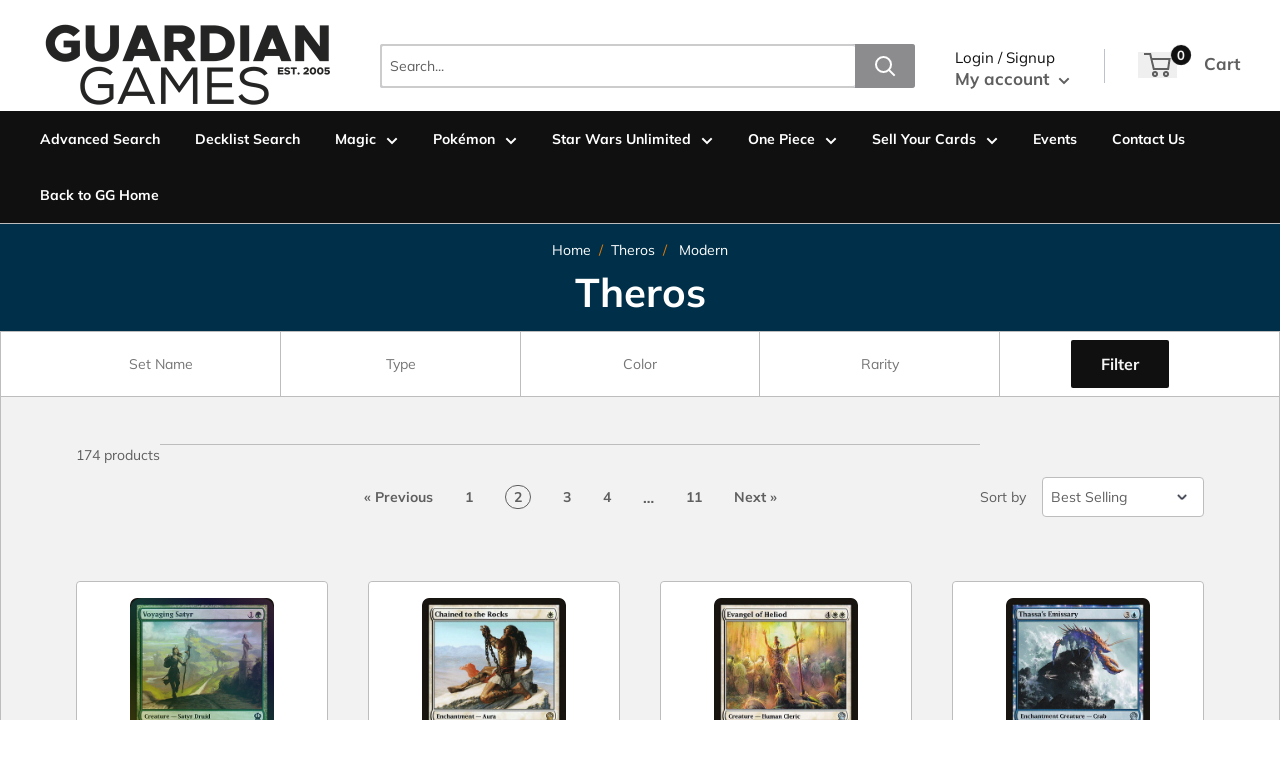

--- FILE ---
content_type: text/html; charset=utf-8
request_url: https://guardian-games-llc.myshopify.com/collections/theros/modern?page=2
body_size: 37512
content:
<!doctype html>
<html>

<head>
    <title>Theros</title>
    <meta charset="utf-8">
    <meta content="IE=edge,chrome=1" http-equiv="X-UA-Compatible">
    <meta name="description" content="">
    <link rel="canonical" href="https://guardian-games-llc.myshopify.com/collections/theros/modern?page=2">
    
<meta property="og:site_name" content="Guardian Games LLC">
<meta property="og:url" content="https://guardian-games-llc.myshopify.com/collections/theros/modern?page=2">
<meta property="og:title" content="Theros">
<meta property="og:type" content="website">
<meta property="og:description" content="Enter the world of collectible card games! Shop for Magic: the Gathering, Pokemon, and Star Wars Unlimited card singles at our Portland storefront.">


<meta name="twitter:site" content="@">
<meta name="twitter:card" content="summary_large_image">
<meta name="twitter:title" content="Theros">
<meta name="twitter:description" content="Enter the world of collectible card games! Shop for Magic: the Gathering, Pokemon, and Star Wars Unlimited card singles at our Portland storefront.">
<meta name="twitter:image:width" content="480">
<meta name="twitter:image:height" content="480">


    <meta content="width=device-width,initial-scale=1,shrink-to-fit=no" name="viewport">

    <meta
        content="width=device-width, initial-scale=1, shrink-to-fit=no, minimum-scale=1.0, maximum-scale=1.0, user-scalable=no"
        name="viewport">
    <link rel="icon" href="//guardian-games-llc.myshopify.com/cdn/shop/files/FAVICON-guardian-games-grey-v1-2_small.png?v=1678299863" type="image/x-icon"> 

    <!-- anti-flicker snippet (recommended)  -->
    <style>
        .async-hide {
            opacity: 0 !important
        }
        #mobileNav {
        display: none;
      }
    </style>
        <!--[if (gt IE 9)|!(IE)]><!--><script src="//guardian-games-llc.myshopify.com/cdn/shop/t/4/assets/vendor.js?v=76260804611371243491652150284"></script><!--<![endif]-->
    <!--[if lte IE 9]><script src="//guardian-games-llc.myshopify.com/cdn/shop/t/4/assets/vendor.js?v=76260804611371243491652150284"></script><![endif]-->

    
<script defer
        type="text/javascript"> (function () { var css = document.createElement('link'); css.href = '//guardian-games-llc.myshopify.com/cdn/shop/t/4/assets/mburger.css?v=85232341013250678261638401963'; css.rel = 'stylesheet'; css.type = 'text/css'; document.getElementsByTagName('head')[0].appendChild(css); })(); </script>

    <script defer src="//guardian-games-llc.myshopify.com/cdn/shop/t/4/assets/mburger.js?v=29171411513169099261638402002"></script> 
     
       
    
    <link defer href="//guardian-games-llc.myshopify.com/cdn/shop/t/4/assets/reset.css?v=153209702691340967971638401971" rel="stylesheet" type="text/css">
             
                        
                        <link href="//guardian-games-llc.myshopify.com/cdn/shop/t/4/assets/theme3.css?v=136365668821384266051661390226" rel="stylesheet" type="text/css" media="all" />  
                         
               
            <link href="//guardian-games-llc.myshopify.com/cdn/shop/t/4/assets/generic.css?v=155281477068535322631667362526" rel="stylesheet" type="text/css" />
    <script defer
        type="text/javascript"> (function () { var css = document.createElement('link'); css.href = '//guardian-games-llc.myshopify.com/cdn/shop/t/4/assets/variables.css?v=43939023101227502441675192005'; css.rel = 'stylesheet'; css.type = 'text/css'; document.getElementsByTagName('head')[0].appendChild(css); })(); </script>
    <script defer
        type="text/javascript"> (function () { var css = document.createElement('link'); css.href = '//guardian-games-llc.myshopify.com/cdn/shop/t/4/assets/advanced-search.scss.css?v=146926769050623578951638401997'; css.rel = 'stylesheet'; css.type = 'text/css'; document.getElementsByTagName('head')[0].appendChild(css); })(); </script>
        <script defer
        type="text/javascript"> (function () { var css = document.createElement('link'); css.href = 'https://cdn.jsdelivr.net/npm/toastify-js/src/toastify.min.css'; css.rel = 'stylesheet'; css.type = 'text/css'; document.getElementsByTagName('head')[0].appendChild(css); })(); </script><script defer
        type="text/javascript"> (function () { var css = document.createElement('link'); css.href = 'https://fonts.googleapis.com/css2?family=Roboto:ital,wght@0,400;0,500;0,700;0,900;1,400&display=swap'; css.rel = 'stylesheet'; css.type = 'text/css'; document.getElementsByTagName('head')[0].appendChild(css); })(); </script><script defer
        type="text/javascript"> (function () { var css = document.createElement('link'); css.href = 'https://pro.fontawesome.com/releases/v5.14.0/css/all.css'; css.rel = 'stylesheet'; css.type = 'text/css'; document.getElementsByTagName('head')[0].appendChild(css); })(); </script><script defer src="https://cdnjs.cloudflare.com/ajax/libs/jQuery.mmenu/8.5.20/mmenu.js"></script>

    <script defer
        type="text/javascript"> (function () { var css = document.createElement('link'); css.href = 'https://cdnjs.cloudflare.com/ajax/libs/jQuery.mmenu/8.5.14/mmenu.min.css'; css.rel = 'stylesheet'; css.type = 'text/css'; document.getElementsByTagName('head')[0].appendChild(css); })(); </script>
    
    <script>window.performance && window.performance.mark && window.performance.mark('shopify.content_for_header.start');</script><meta id="shopify-digital-wallet" name="shopify-digital-wallet" content="/37057888315/digital_wallets/dialog">
<meta name="shopify-checkout-api-token" content="82fb1b1d57ba4c8220ccc46a7eeb8e96">
<link rel="alternate" type="application/atom+xml" title="Feed" href="/collections/theros/modern.atom" />
<link rel="prev" href="/collections/theros/modern?page=1">
<link rel="next" href="/collections/theros/modern?page=3">
<link rel="alternate" type="application/json+oembed" href="https://guardian-games-llc.myshopify.com/collections/theros/modern.oembed?page=2">
<script async="async" src="/checkouts/internal/preloads.js?locale=en-US"></script>
<script id="apple-pay-shop-capabilities" type="application/json">{"shopId":37057888315,"countryCode":"US","currencyCode":"USD","merchantCapabilities":["supports3DS"],"merchantId":"gid:\/\/shopify\/Shop\/37057888315","merchantName":"Guardian Games LLC","requiredBillingContactFields":["postalAddress","email"],"requiredShippingContactFields":["postalAddress","email"],"shippingType":"shipping","supportedNetworks":["visa","masterCard","amex","discover","elo","jcb"],"total":{"type":"pending","label":"Guardian Games LLC","amount":"1.00"},"shopifyPaymentsEnabled":true,"supportsSubscriptions":true}</script>
<script id="shopify-features" type="application/json">{"accessToken":"82fb1b1d57ba4c8220ccc46a7eeb8e96","betas":["rich-media-storefront-analytics"],"domain":"guardian-games-llc.myshopify.com","predictiveSearch":true,"shopId":37057888315,"locale":"en"}</script>
<script>var Shopify = Shopify || {};
Shopify.shop = "guardian-games-llc.myshopify.com";
Shopify.locale = "en";
Shopify.currency = {"active":"USD","rate":"1.0"};
Shopify.country = "US";
Shopify.theme = {"name":"BinderPOS Premium Theme Multi","id":121240649787,"schema_name":"Premium-Multi","schema_version":"f5ef7547","theme_store_id":null,"role":"main"};
Shopify.theme.handle = "null";
Shopify.theme.style = {"id":null,"handle":null};
Shopify.cdnHost = "guardian-games-llc.myshopify.com/cdn";
Shopify.routes = Shopify.routes || {};
Shopify.routes.root = "/";</script>
<script type="module">!function(o){(o.Shopify=o.Shopify||{}).modules=!0}(window);</script>
<script>!function(o){function n(){var o=[];function n(){o.push(Array.prototype.slice.apply(arguments))}return n.q=o,n}var t=o.Shopify=o.Shopify||{};t.loadFeatures=n(),t.autoloadFeatures=n()}(window);</script>
<script id="shop-js-analytics" type="application/json">{"pageType":"collection"}</script>
<script defer="defer" async type="module" src="//guardian-games-llc.myshopify.com/cdn/shopifycloud/shop-js/modules/v2/client.init-shop-cart-sync_COMZFrEa.en.esm.js"></script>
<script defer="defer" async type="module" src="//guardian-games-llc.myshopify.com/cdn/shopifycloud/shop-js/modules/v2/chunk.common_CdXrxk3f.esm.js"></script>
<script type="module">
  await import("//guardian-games-llc.myshopify.com/cdn/shopifycloud/shop-js/modules/v2/client.init-shop-cart-sync_COMZFrEa.en.esm.js");
await import("//guardian-games-llc.myshopify.com/cdn/shopifycloud/shop-js/modules/v2/chunk.common_CdXrxk3f.esm.js");

  window.Shopify.SignInWithShop?.initShopCartSync?.({"fedCMEnabled":true,"windoidEnabled":true});

</script>
<script>(function() {
  var isLoaded = false;
  function asyncLoad() {
    if (isLoaded) return;
    isLoaded = true;
    var urls = ["https:\/\/app.binderpos.com\/external\/shopify\/storeCredit\/script?shop=guardian-games-llc.myshopify.com","https:\/\/app.binderpos.com\/external\/shopify\/buylist\/script?shop=guardian-games-llc.myshopify.com","https:\/\/cdn.hextom.com\/js\/freeshippingbar.js?shop=guardian-games-llc.myshopify.com"];
    for (var i = 0; i < urls.length; i++) {
      var s = document.createElement('script');
      s.type = 'text/javascript';
      s.async = true;
      s.src = urls[i];
      var x = document.getElementsByTagName('script')[0];
      x.parentNode.insertBefore(s, x);
    }
  };
  if(window.attachEvent) {
    window.attachEvent('onload', asyncLoad);
  } else {
    window.addEventListener('load', asyncLoad, false);
  }
})();</script>
<script id="__st">var __st={"a":37057888315,"offset":-28800,"reqid":"90be7d73-667c-4c1f-860b-80ea5aa4a4e8-1762883592","pageurl":"guardian-games-llc.myshopify.com\/collections\/theros\/modern?page=2","u":"65d890348158","p":"collection","rtyp":"collection","rid":191341690939};</script>
<script>window.ShopifyPaypalV4VisibilityTracking = true;</script>
<script id="captcha-bootstrap">!function(){'use strict';const t='contact',e='account',n='new_comment',o=[[t,t],['blogs',n],['comments',n],[t,'customer']],c=[[e,'customer_login'],[e,'guest_login'],[e,'recover_customer_password'],[e,'create_customer']],r=t=>t.map((([t,e])=>`form[action*='/${t}']:not([data-nocaptcha='true']) input[name='form_type'][value='${e}']`)).join(','),a=t=>()=>t?[...document.querySelectorAll(t)].map((t=>t.form)):[];function s(){const t=[...o],e=r(t);return a(e)}const i='password',u='form_key',d=['recaptcha-v3-token','g-recaptcha-response','h-captcha-response',i],f=()=>{try{return window.sessionStorage}catch{return}},m='__shopify_v',_=t=>t.elements[u];function p(t,e,n=!1){try{const o=window.sessionStorage,c=JSON.parse(o.getItem(e)),{data:r}=function(t){const{data:e,action:n}=t;return t[m]||n?{data:e,action:n}:{data:t,action:n}}(c);for(const[e,n]of Object.entries(r))t.elements[e]&&(t.elements[e].value=n);n&&o.removeItem(e)}catch(o){console.error('form repopulation failed',{error:o})}}const l='form_type',E='cptcha';function T(t){t.dataset[E]=!0}const w=window,h=w.document,L='Shopify',v='ce_forms',y='captcha';let A=!1;((t,e)=>{const n=(g='f06e6c50-85a8-45c8-87d0-21a2b65856fe',I='https://cdn.shopify.com/shopifycloud/storefront-forms-hcaptcha/ce_storefront_forms_captcha_hcaptcha.v1.5.2.iife.js',D={infoText:'Protected by hCaptcha',privacyText:'Privacy',termsText:'Terms'},(t,e,n)=>{const o=w[L][v],c=o.bindForm;if(c)return c(t,g,e,D).then(n);var r;o.q.push([[t,g,e,D],n]),r=I,A||(h.body.append(Object.assign(h.createElement('script'),{id:'captcha-provider',async:!0,src:r})),A=!0)});var g,I,D;w[L]=w[L]||{},w[L][v]=w[L][v]||{},w[L][v].q=[],w[L][y]=w[L][y]||{},w[L][y].protect=function(t,e){n(t,void 0,e),T(t)},Object.freeze(w[L][y]),function(t,e,n,w,h,L){const[v,y,A,g]=function(t,e,n){const i=e?o:[],u=t?c:[],d=[...i,...u],f=r(d),m=r(i),_=r(d.filter((([t,e])=>n.includes(e))));return[a(f),a(m),a(_),s()]}(w,h,L),I=t=>{const e=t.target;return e instanceof HTMLFormElement?e:e&&e.form},D=t=>v().includes(t);t.addEventListener('submit',(t=>{const e=I(t);if(!e)return;const n=D(e)&&!e.dataset.hcaptchaBound&&!e.dataset.recaptchaBound,o=_(e),c=g().includes(e)&&(!o||!o.value);(n||c)&&t.preventDefault(),c&&!n&&(function(t){try{if(!f())return;!function(t){const e=f();if(!e)return;const n=_(t);if(!n)return;const o=n.value;o&&e.removeItem(o)}(t);const e=Array.from(Array(32),(()=>Math.random().toString(36)[2])).join('');!function(t,e){_(t)||t.append(Object.assign(document.createElement('input'),{type:'hidden',name:u})),t.elements[u].value=e}(t,e),function(t,e){const n=f();if(!n)return;const o=[...t.querySelectorAll(`input[type='${i}']`)].map((({name:t})=>t)),c=[...d,...o],r={};for(const[a,s]of new FormData(t).entries())c.includes(a)||(r[a]=s);n.setItem(e,JSON.stringify({[m]:1,action:t.action,data:r}))}(t,e)}catch(e){console.error('failed to persist form',e)}}(e),e.submit())}));const S=(t,e)=>{t&&!t.dataset[E]&&(n(t,e.some((e=>e===t))),T(t))};for(const o of['focusin','change'])t.addEventListener(o,(t=>{const e=I(t);D(e)&&S(e,y())}));const B=e.get('form_key'),M=e.get(l),P=B&&M;t.addEventListener('DOMContentLoaded',(()=>{const t=y();if(P)for(const e of t)e.elements[l].value===M&&p(e,B);[...new Set([...A(),...v().filter((t=>'true'===t.dataset.shopifyCaptcha))])].forEach((e=>S(e,t)))}))}(h,new URLSearchParams(w.location.search),n,t,e,['guest_login'])})(!0,!0)}();</script>
<script integrity="sha256-52AcMU7V7pcBOXWImdc/TAGTFKeNjmkeM1Pvks/DTgc=" data-source-attribution="shopify.loadfeatures" defer="defer" src="//guardian-games-llc.myshopify.com/cdn/shopifycloud/storefront/assets/storefront/load_feature-81c60534.js" crossorigin="anonymous"></script>
<script data-source-attribution="shopify.dynamic_checkout.dynamic.init">var Shopify=Shopify||{};Shopify.PaymentButton=Shopify.PaymentButton||{isStorefrontPortableWallets:!0,init:function(){window.Shopify.PaymentButton.init=function(){};var t=document.createElement("script");t.src="https://guardian-games-llc.myshopify.com/cdn/shopifycloud/portable-wallets/latest/portable-wallets.en.js",t.type="module",document.head.appendChild(t)}};
</script>
<script data-source-attribution="shopify.dynamic_checkout.buyer_consent">
  function portableWalletsHideBuyerConsent(e){var t=document.getElementById("shopify-buyer-consent"),n=document.getElementById("shopify-subscription-policy-button");t&&n&&(t.classList.add("hidden"),t.setAttribute("aria-hidden","true"),n.removeEventListener("click",e))}function portableWalletsShowBuyerConsent(e){var t=document.getElementById("shopify-buyer-consent"),n=document.getElementById("shopify-subscription-policy-button");t&&n&&(t.classList.remove("hidden"),t.removeAttribute("aria-hidden"),n.addEventListener("click",e))}window.Shopify?.PaymentButton&&(window.Shopify.PaymentButton.hideBuyerConsent=portableWalletsHideBuyerConsent,window.Shopify.PaymentButton.showBuyerConsent=portableWalletsShowBuyerConsent);
</script>
<script data-source-attribution="shopify.dynamic_checkout.cart.bootstrap">document.addEventListener("DOMContentLoaded",(function(){function t(){return document.querySelector("shopify-accelerated-checkout-cart, shopify-accelerated-checkout")}if(t())Shopify.PaymentButton.init();else{new MutationObserver((function(e,n){t()&&(Shopify.PaymentButton.init(),n.disconnect())})).observe(document.body,{childList:!0,subtree:!0})}}));
</script>
<link id="shopify-accelerated-checkout-styles" rel="stylesheet" media="screen" href="https://guardian-games-llc.myshopify.com/cdn/shopifycloud/portable-wallets/latest/accelerated-checkout-backwards-compat.css" crossorigin="anonymous">
<style id="shopify-accelerated-checkout-cart">
        #shopify-buyer-consent {
  margin-top: 1em;
  display: inline-block;
  width: 100%;
}

#shopify-buyer-consent.hidden {
  display: none;
}

#shopify-subscription-policy-button {
  background: none;
  border: none;
  padding: 0;
  text-decoration: underline;
  font-size: inherit;
  cursor: pointer;
}

#shopify-subscription-policy-button::before {
  box-shadow: none;
}

      </style>

<script>window.performance && window.performance.mark && window.performance.mark('shopify.content_for_header.end');</script>

    <!-- Header hook for plugins --><script src="https://ajax.googleapis.com/ajax/libs/jquery/3.5.1/jquery.min.js"></script>
    <link defer href="https://cdn.jsdelivr.net/npm/select2@4.1.0-beta.1/dist/css/select2.min.css" rel="stylesheet" />
    <script src="https://cdn.jsdelivr.net/npm/select2@4.1.0-beta.1/dist/js/select2.min.js"></script>
    

    <script src="//guardian-games-llc.myshopify.com/cdn/shopifycloud/storefront/assets/themes_support/api.jquery-7ab1a3a4.js" type="text/javascript"></script>
    <script src="//guardian-games-llc.myshopify.com/cdn/s/javascripts/currencies.js" type="text/javascript"></script>
<link defer rel="stylesheet" href="https://unpkg.com/flickity@2/dist/flickity.min.css">
    <script src="//guardian-games-llc.myshopify.com/cdn/shopifycloud/storefront/assets/themes_support/option_selection-b017cd28.js" type="text/javascript"></script>

    <script defer
        type="text/javascript"> (function () { var css = document.createElement('link'); css.href = '//guardian-games-llc.myshopify.com/cdn/shop/t/4/assets/animations.css?v=137973300766071970631638401971'; css.rel = 'stylesheet'; css.type = 'text/css'; document.getElementsByTagName('head')[0].appendChild(css); })(); </script>
    <script defer
        type="text/javascript"> (function () { var css = document.createElement('link'); css.href = '//guardian-games-llc.myshopify.com/cdn/shop/t/4/assets/loader.css?v=102325571689108952331638401964'; css.rel = 'stylesheet'; css.type = 'text/css'; document.getElementsByTagName('head')[0].appendChild(css); })(); </script>
    <script src="//guardian-games-llc.myshopify.com/cdn/shop/t/4/assets/theme.js?v=160125209664400528731661390226" defer></script>
    


  <script type="application/ld+json">
  {
    "@context": "http://schema.org",
    "@type": "BreadcrumbList",
  "itemListElement": [{
      "@type": "ListItem",
      "position": 1,
      "name": "Home",
      "item": "https://guardian-games-llc.myshopify.com"
    },{
          "@type": "ListItem",
          "position": 2,
          "name": "Theros",
          "item": "https://guardian-games-llc.myshopify.com/collections/theros"
        }]
  }
  </script>

<script>
        // This allows to expose several variables to the global scope, to be used in scripts
        window.theme = {
          pageType: "collection",
          cartCount: 0,
          moneyFormat: "${{amount}}",
          moneyWithCurrencyFormat: "${{amount}} USD",
          showDiscount: true,
          discountMode: "saving",
          searchMode: "product,article,page",
          cartType: "message",
          permanentDomain: "guardian-games-llc.myshopify.com",
          themeChoice: "Theme_Three"
        };
  
        window.routes = {
          rootUrl: "\/",
          rootUrlWithoutSlash: '',
          cartUrl: "\/cart",
          cartAddUrl: "\/cart\/add",
          cartChangeUrl: "\/cart\/change",
          searchUrl: "\/search",
          productRecommendationsUrl: "\/recommendations\/products"
        };
  
        window.languages = {
          productRegularPrice: "Regular price",
          productSalePrice: "Sale price",
          collectionOnSaleLabel: "Save {{savings}}",
          productFormUnavailable: "Unavailable",
          productFormAddToCart: "Add to cart",
          productFormSoldOut: "Sold out",
          productAdded: "Product has been added to your cart",
          productAddedShort: "Added!",
          shippingEstimatorNoResults: "No shipping could be found for your address.",
          shippingEstimatorOneResult: "There is one shipping rate for your address:",
          shippingEstimatorMultipleResults: "There are {{count}} shipping rates for your address:",
          shippingEstimatorErrors: "There are some errors:"
        };
  
        window.lazySizesConfig = {
          loadHidden: false,
          hFac: 0.8,
          expFactor: 3,
          customMedia: {
            '--phone': '(max-width: 640px)',
            '--tablet': '(min-width: 641px) and (max-width: 1023px)',
            '--lap': '(min-width: 1024px)'
          }
        };
  
        document.documentElement.className = document.documentElement.className.replace('no-js', 'js');
      </script>
       <script src="//guardian-games-llc.myshopify.com/cdn/shop/t/4/assets/application.js?v=59730235117051044051663120375"></script><script>
        let binderWishlist = null;
    </script>
    <link defer href="//guardian-games-llc.myshopify.com/cdn/shop/t/4/assets/predictive.css?v=181835530354501345831661390227" rel="stylesheet" type="text/css">
    <script src="//guardian-games-llc.myshopify.com/cdn/shop/t/4/assets/predictiveSearch.js?v=30241401215181219341663120370" type="text/javascript"></script>
    <script src="//guardian-games-llc.myshopify.com/cdn/shop/t/4/assets/custom.js?v=111603181540343972631637343277" type="text/javascript"></script>
    <meta property="og:image" content="https://cdn.shopify.com/s/files/1/0370/5788/8315/files/Untitled_design_9.png?v=1744651293" />
<meta property="og:image:secure_url" content="https://cdn.shopify.com/s/files/1/0370/5788/8315/files/Untitled_design_9.png?v=1744651293" />
<meta property="og:image:width" content="1200" />
<meta property="og:image:height" content="630" />
<link href="https://monorail-edge.shopifysvc.com" rel="dns-prefetch">
<script>(function(){if ("sendBeacon" in navigator && "performance" in window) {try {var session_token_from_headers = performance.getEntriesByType('navigation')[0].serverTiming.find(x => x.name == '_s').description;} catch {var session_token_from_headers = undefined;}var session_cookie_matches = document.cookie.match(/_shopify_s=([^;]*)/);var session_token_from_cookie = session_cookie_matches && session_cookie_matches.length === 2 ? session_cookie_matches[1] : "";var session_token = session_token_from_headers || session_token_from_cookie || "";function handle_abandonment_event(e) {var entries = performance.getEntries().filter(function(entry) {return /monorail-edge.shopifysvc.com/.test(entry.name);});if (!window.abandonment_tracked && entries.length === 0) {window.abandonment_tracked = true;var currentMs = Date.now();var navigation_start = performance.timing.navigationStart;var payload = {shop_id: 37057888315,url: window.location.href,navigation_start,duration: currentMs - navigation_start,session_token,page_type: "collection"};window.navigator.sendBeacon("https://monorail-edge.shopifysvc.com/v1/produce", JSON.stringify({schema_id: "online_store_buyer_site_abandonment/1.1",payload: payload,metadata: {event_created_at_ms: currentMs,event_sent_at_ms: currentMs}}));}}window.addEventListener('pagehide', handle_abandonment_event);}}());</script>
<script id="web-pixels-manager-setup">(function e(e,d,r,n,o){if(void 0===o&&(o={}),!Boolean(null===(a=null===(i=window.Shopify)||void 0===i?void 0:i.analytics)||void 0===a?void 0:a.replayQueue)){var i,a;window.Shopify=window.Shopify||{};var t=window.Shopify;t.analytics=t.analytics||{};var s=t.analytics;s.replayQueue=[],s.publish=function(e,d,r){return s.replayQueue.push([e,d,r]),!0};try{self.performance.mark("wpm:start")}catch(e){}var l=function(){var e={modern:/Edge?\/(1{2}[4-9]|1[2-9]\d|[2-9]\d{2}|\d{4,})\.\d+(\.\d+|)|Firefox\/(1{2}[4-9]|1[2-9]\d|[2-9]\d{2}|\d{4,})\.\d+(\.\d+|)|Chrom(ium|e)\/(9{2}|\d{3,})\.\d+(\.\d+|)|(Maci|X1{2}).+ Version\/(15\.\d+|(1[6-9]|[2-9]\d|\d{3,})\.\d+)([,.]\d+|)( \(\w+\)|)( Mobile\/\w+|) Safari\/|Chrome.+OPR\/(9{2}|\d{3,})\.\d+\.\d+|(CPU[ +]OS|iPhone[ +]OS|CPU[ +]iPhone|CPU IPhone OS|CPU iPad OS)[ +]+(15[._]\d+|(1[6-9]|[2-9]\d|\d{3,})[._]\d+)([._]\d+|)|Android:?[ /-](13[3-9]|1[4-9]\d|[2-9]\d{2}|\d{4,})(\.\d+|)(\.\d+|)|Android.+Firefox\/(13[5-9]|1[4-9]\d|[2-9]\d{2}|\d{4,})\.\d+(\.\d+|)|Android.+Chrom(ium|e)\/(13[3-9]|1[4-9]\d|[2-9]\d{2}|\d{4,})\.\d+(\.\d+|)|SamsungBrowser\/([2-9]\d|\d{3,})\.\d+/,legacy:/Edge?\/(1[6-9]|[2-9]\d|\d{3,})\.\d+(\.\d+|)|Firefox\/(5[4-9]|[6-9]\d|\d{3,})\.\d+(\.\d+|)|Chrom(ium|e)\/(5[1-9]|[6-9]\d|\d{3,})\.\d+(\.\d+|)([\d.]+$|.*Safari\/(?![\d.]+ Edge\/[\d.]+$))|(Maci|X1{2}).+ Version\/(10\.\d+|(1[1-9]|[2-9]\d|\d{3,})\.\d+)([,.]\d+|)( \(\w+\)|)( Mobile\/\w+|) Safari\/|Chrome.+OPR\/(3[89]|[4-9]\d|\d{3,})\.\d+\.\d+|(CPU[ +]OS|iPhone[ +]OS|CPU[ +]iPhone|CPU IPhone OS|CPU iPad OS)[ +]+(10[._]\d+|(1[1-9]|[2-9]\d|\d{3,})[._]\d+)([._]\d+|)|Android:?[ /-](13[3-9]|1[4-9]\d|[2-9]\d{2}|\d{4,})(\.\d+|)(\.\d+|)|Mobile Safari.+OPR\/([89]\d|\d{3,})\.\d+\.\d+|Android.+Firefox\/(13[5-9]|1[4-9]\d|[2-9]\d{2}|\d{4,})\.\d+(\.\d+|)|Android.+Chrom(ium|e)\/(13[3-9]|1[4-9]\d|[2-9]\d{2}|\d{4,})\.\d+(\.\d+|)|Android.+(UC? ?Browser|UCWEB|U3)[ /]?(15\.([5-9]|\d{2,})|(1[6-9]|[2-9]\d|\d{3,})\.\d+)\.\d+|SamsungBrowser\/(5\.\d+|([6-9]|\d{2,})\.\d+)|Android.+MQ{2}Browser\/(14(\.(9|\d{2,})|)|(1[5-9]|[2-9]\d|\d{3,})(\.\d+|))(\.\d+|)|K[Aa][Ii]OS\/(3\.\d+|([4-9]|\d{2,})\.\d+)(\.\d+|)/},d=e.modern,r=e.legacy,n=navigator.userAgent;return n.match(d)?"modern":n.match(r)?"legacy":"unknown"}(),u="modern"===l?"modern":"legacy",c=(null!=n?n:{modern:"",legacy:""})[u],f=function(e){return[e.baseUrl,"/wpm","/b",e.hashVersion,"modern"===e.buildTarget?"m":"l",".js"].join("")}({baseUrl:d,hashVersion:r,buildTarget:u}),m=function(e){var d=e.version,r=e.bundleTarget,n=e.surface,o=e.pageUrl,i=e.monorailEndpoint;return{emit:function(e){var a=e.status,t=e.errorMsg,s=(new Date).getTime(),l=JSON.stringify({metadata:{event_sent_at_ms:s},events:[{schema_id:"web_pixels_manager_load/3.1",payload:{version:d,bundle_target:r,page_url:o,status:a,surface:n,error_msg:t},metadata:{event_created_at_ms:s}}]});if(!i)return console&&console.warn&&console.warn("[Web Pixels Manager] No Monorail endpoint provided, skipping logging."),!1;try{return self.navigator.sendBeacon.bind(self.navigator)(i,l)}catch(e){}var u=new XMLHttpRequest;try{return u.open("POST",i,!0),u.setRequestHeader("Content-Type","text/plain"),u.send(l),!0}catch(e){return console&&console.warn&&console.warn("[Web Pixels Manager] Got an unhandled error while logging to Monorail."),!1}}}}({version:r,bundleTarget:l,surface:e.surface,pageUrl:self.location.href,monorailEndpoint:e.monorailEndpoint});try{o.browserTarget=l,function(e){var d=e.src,r=e.async,n=void 0===r||r,o=e.onload,i=e.onerror,a=e.sri,t=e.scriptDataAttributes,s=void 0===t?{}:t,l=document.createElement("script"),u=document.querySelector("head"),c=document.querySelector("body");if(l.async=n,l.src=d,a&&(l.integrity=a,l.crossOrigin="anonymous"),s)for(var f in s)if(Object.prototype.hasOwnProperty.call(s,f))try{l.dataset[f]=s[f]}catch(e){}if(o&&l.addEventListener("load",o),i&&l.addEventListener("error",i),u)u.appendChild(l);else{if(!c)throw new Error("Did not find a head or body element to append the script");c.appendChild(l)}}({src:f,async:!0,onload:function(){if(!function(){var e,d;return Boolean(null===(d=null===(e=window.Shopify)||void 0===e?void 0:e.analytics)||void 0===d?void 0:d.initialized)}()){var d=window.webPixelsManager.init(e)||void 0;if(d){var r=window.Shopify.analytics;r.replayQueue.forEach((function(e){var r=e[0],n=e[1],o=e[2];d.publishCustomEvent(r,n,o)})),r.replayQueue=[],r.publish=d.publishCustomEvent,r.visitor=d.visitor,r.initialized=!0}}},onerror:function(){return m.emit({status:"failed",errorMsg:"".concat(f," has failed to load")})},sri:function(e){var d=/^sha384-[A-Za-z0-9+/=]+$/;return"string"==typeof e&&d.test(e)}(c)?c:"",scriptDataAttributes:o}),m.emit({status:"loading"})}catch(e){m.emit({status:"failed",errorMsg:(null==e?void 0:e.message)||"Unknown error"})}}})({shopId: 37057888315,storefrontBaseUrl: "https://guardian-games-llc.myshopify.com",extensionsBaseUrl: "https://extensions.shopifycdn.com/cdn/shopifycloud/web-pixels-manager",monorailEndpoint: "https://monorail-edge.shopifysvc.com/unstable/produce_batch",surface: "storefront-renderer",enabledBetaFlags: ["2dca8a86"],webPixelsConfigList: [{"id":"shopify-app-pixel","configuration":"{}","eventPayloadVersion":"v1","runtimeContext":"STRICT","scriptVersion":"0450","apiClientId":"shopify-pixel","type":"APP","privacyPurposes":["ANALYTICS","MARKETING"]},{"id":"shopify-custom-pixel","eventPayloadVersion":"v1","runtimeContext":"LAX","scriptVersion":"0450","apiClientId":"shopify-pixel","type":"CUSTOM","privacyPurposes":["ANALYTICS","MARKETING"]}],isMerchantRequest: false,initData: {"shop":{"name":"Guardian Games LLC","paymentSettings":{"currencyCode":"USD"},"myshopifyDomain":"guardian-games-llc.myshopify.com","countryCode":"US","storefrontUrl":"https:\/\/guardian-games-llc.myshopify.com"},"customer":null,"cart":null,"checkout":null,"productVariants":[],"purchasingCompany":null},},"https://guardian-games-llc.myshopify.com/cdn","ae1676cfwd2530674p4253c800m34e853cb",{"modern":"","legacy":""},{"shopId":"37057888315","storefrontBaseUrl":"https:\/\/guardian-games-llc.myshopify.com","extensionBaseUrl":"https:\/\/extensions.shopifycdn.com\/cdn\/shopifycloud\/web-pixels-manager","surface":"storefront-renderer","enabledBetaFlags":"[\"2dca8a86\"]","isMerchantRequest":"false","hashVersion":"ae1676cfwd2530674p4253c800m34e853cb","publish":"custom","events":"[[\"page_viewed\",{}],[\"collection_viewed\",{\"collection\":{\"id\":\"191341690939\",\"title\":\"Theros\",\"productVariants\":[{\"price\":{\"amount\":0.25,\"currencyCode\":\"USD\"},\"product\":{\"title\":\"Voyaging Satyr [Theros]\",\"vendor\":\"Magic: The Gathering\",\"id\":\"4790439837755\",\"untranslatedTitle\":\"Voyaging Satyr [Theros]\",\"url\":\"\/products\/mtg-voyaging-satyrtheros\",\"type\":\"MTG Single\"},\"id\":\"33316786700347\",\"image\":{\"src\":\"\/\/guardian-games-llc.myshopify.com\/cdn\/shop\/products\/dba301e5-c570-5412-af62-5699d204da31.jpg?v=1639600221\"},\"sku\":\"THS-182-EN-NF-1\",\"title\":\"Near Mint\",\"untranslatedTitle\":\"Near Mint\"},{\"price\":{\"amount\":1.0,\"currencyCode\":\"USD\"},\"product\":{\"title\":\"Chained to the Rocks [Theros]\",\"vendor\":\"Magic: The Gathering\",\"id\":\"4791731421243\",\"untranslatedTitle\":\"Chained to the Rocks [Theros]\",\"url\":\"\/products\/mtg-chained-to-the-rockstheros\",\"type\":\"MTG Single\"},\"id\":\"33324068765755\",\"image\":{\"src\":\"\/\/guardian-games-llc.myshopify.com\/cdn\/shop\/products\/2bcd521a-ba09-56c1-b0fd-a034b3f37aa4.jpg?v=1639607209\"},\"sku\":\"THS-4-EN-NF-1\",\"title\":\"Near Mint\",\"untranslatedTitle\":\"Near Mint\"},{\"price\":{\"amount\":0.5,\"currencyCode\":\"USD\"},\"product\":{\"title\":\"Evangel of Heliod [Theros]\",\"vendor\":\"Magic: The Gathering\",\"id\":\"4791959027771\",\"untranslatedTitle\":\"Evangel of Heliod [Theros]\",\"url\":\"\/products\/mtg-evangel-of-heliodtheros\",\"type\":\"MTG Single\"},\"id\":\"33325123600443\",\"image\":{\"src\":\"\/\/guardian-games-llc.myshopify.com\/cdn\/shop\/products\/118e5d14-8652-511a-87c5-ddff53f17490.jpg?v=1639609698\"},\"sku\":\"THS-11-EN-NF-1\",\"title\":\"Near Mint\",\"untranslatedTitle\":\"Near Mint\"},{\"price\":{\"amount\":0.5,\"currencyCode\":\"USD\"},\"product\":{\"title\":\"Thassa's Emissary [Theros]\",\"vendor\":\"Magic: The Gathering\",\"id\":\"4792515428411\",\"untranslatedTitle\":\"Thassa's Emissary [Theros]\",\"url\":\"\/products\/mtg-thassas-emissarytheros\",\"type\":\"MTG Single\"},\"id\":\"33327885090875\",\"image\":{\"src\":\"\/\/guardian-games-llc.myshopify.com\/cdn\/shop\/products\/f29273b5-b418-5208-a12b-92a6d24b46d1.jpg?v=1639612397\"},\"sku\":\"THS-68-EN-NF-1\",\"title\":\"Near Mint\",\"untranslatedTitle\":\"Near Mint\"},{\"price\":{\"amount\":1.0,\"currencyCode\":\"USD\"},\"product\":{\"title\":\"Ashen Rider [Theros]\",\"vendor\":\"Magic: The Gathering\",\"id\":\"4791030939707\",\"untranslatedTitle\":\"Ashen Rider [Theros]\",\"url\":\"\/products\/mtg-ashen-ridertheros\",\"type\":\"MTG Single\"},\"id\":\"33320617541691\",\"image\":{\"src\":\"\/\/guardian-games-llc.myshopify.com\/cdn\/shop\/products\/f7549dc9-3c29-53f0-8daf-c04a1838b0d0.jpg?v=1639603708\"},\"sku\":\"THS-187-EN-NF-1\",\"title\":\"Near Mint\",\"untranslatedTitle\":\"Near Mint\"},{\"price\":{\"amount\":0.5,\"currencyCode\":\"USD\"},\"product\":{\"title\":\"Warriors' Lesson [Theros]\",\"vendor\":\"Magic: The Gathering\",\"id\":\"4791062036539\",\"untranslatedTitle\":\"Warriors' Lesson [Theros]\",\"url\":\"\/products\/mtg-warriors-lessontheros\",\"type\":\"MTG Single\"},\"id\":\"33320795799611\",\"image\":{\"src\":\"\/\/guardian-games-llc.myshopify.com\/cdn\/shop\/products\/0b8dae42-cf41-5b47-894e-fa222fa39f50.jpg?v=1639603884\"},\"sku\":\"THS-184-EN-NF-1\",\"title\":\"Near Mint\",\"untranslatedTitle\":\"Near Mint\"},{\"price\":{\"amount\":1.0,\"currencyCode\":\"USD\"},\"product\":{\"title\":\"Prophet of Kruphix [Theros]\",\"vendor\":\"Magic: The Gathering\",\"id\":\"4790812115003\",\"untranslatedTitle\":\"Prophet of Kruphix [Theros]\",\"url\":\"\/products\/mtg-prophet-of-kruphixtheros\",\"type\":\"MTG Single\"},\"id\":\"33319301021755\",\"image\":{\"src\":\"\/\/guardian-games-llc.myshopify.com\/cdn\/shop\/products\/16d16c6c-d5bf-53dc-9495-d6d36b559d82.jpg?v=1639602478\"},\"sku\":\"THS-199-EN-NF-1\",\"title\":\"Near Mint\",\"untranslatedTitle\":\"Near Mint\"},{\"price\":{\"amount\":1.0,\"currencyCode\":\"USD\"},\"product\":{\"title\":\"Tymaret, the Murder King [Theros]\",\"vendor\":\"Magic: The Gathering\",\"id\":\"4790871588923\",\"untranslatedTitle\":\"Tymaret, the Murder King [Theros]\",\"url\":\"\/products\/mtg-tymaret-the-murder-kingtheros\",\"type\":\"MTG Single\"},\"id\":\"33319632470075\",\"image\":{\"src\":\"\/\/guardian-games-llc.myshopify.com\/cdn\/shop\/products\/1b2fca02-fb12-5008-97de-fcfba2ada964.jpg?v=1639602785\"},\"sku\":\"THS-207-EN-NF-1\",\"title\":\"Near Mint\",\"untranslatedTitle\":\"Near Mint\"},{\"price\":{\"amount\":1.0,\"currencyCode\":\"USD\"},\"product\":{\"title\":\"Agent of the Fates [Theros]\",\"vendor\":\"Magic: The Gathering\",\"id\":\"4792437440571\",\"untranslatedTitle\":\"Agent of the Fates [Theros]\",\"url\":\"\/products\/mtg-agent-of-the-fatestheros\",\"type\":\"MTG Single\"},\"id\":\"33327528640571\",\"image\":{\"src\":\"\/\/guardian-games-llc.myshopify.com\/cdn\/shop\/products\/70b322df-7758-5176-86db-2df883db6dc1.jpg?v=1639612005\"},\"sku\":\"THS-76-EN-NF-1\",\"title\":\"Near Mint\",\"untranslatedTitle\":\"Near Mint\"},{\"price\":{\"amount\":1.0,\"currencyCode\":\"USD\"},\"product\":{\"title\":\"Hythonia the Cruel [Theros]\",\"vendor\":\"Magic: The Gathering\",\"id\":\"4791776051259\",\"untranslatedTitle\":\"Hythonia the Cruel [Theros]\",\"url\":\"\/products\/mtg-hythonia-the-crueltheros\",\"type\":\"MTG Single\"},\"id\":\"33324272386107\",\"image\":{\"src\":\"\/\/guardian-games-llc.myshopify.com\/cdn\/shop\/products\/67e5095f-308b-5f52-8003-be5d9a80a305.jpg?v=1639607415\"},\"sku\":\"THS-91-EN-NF-1\",\"title\":\"Near Mint\",\"untranslatedTitle\":\"Near Mint\"},{\"price\":{\"amount\":0.25,\"currencyCode\":\"USD\"},\"product\":{\"title\":\"Spark Jolt [Theros]\",\"vendor\":\"Magic: The Gathering\",\"id\":\"4791155687483\",\"untranslatedTitle\":\"Spark Jolt [Theros]\",\"url\":\"\/products\/mtg-spark-jolttheros\",\"type\":\"MTG Single\"},\"id\":\"33321331523643\",\"image\":{\"src\":\"\/\/guardian-games-llc.myshopify.com\/cdn\/shop\/products\/8156e265-8eb4-57bc-8f77-6ab9bf55f2f9.jpg?v=1639604374\"},\"sku\":\"THS-140-EN-NF-1\",\"title\":\"Near Mint\",\"untranslatedTitle\":\"Near Mint\"},{\"price\":{\"amount\":1.0,\"currencyCode\":\"USD\"},\"product\":{\"title\":\"Fabled Hero [Theros]\",\"vendor\":\"Magic: The Gathering\",\"id\":\"4791064461371\",\"untranslatedTitle\":\"Fabled Hero [Theros]\",\"url\":\"\/products\/mtg-fabled-herotheros\",\"type\":\"MTG Single\"},\"id\":\"33320809791547\",\"image\":{\"src\":\"\/\/guardian-games-llc.myshopify.com\/cdn\/shop\/products\/25929e35-d931-564a-b0bb-8201cc44049b.jpg?v=1639603897\"},\"sku\":\"THS-12-EN-NF-1\",\"title\":\"Near Mint\",\"untranslatedTitle\":\"Near Mint\"},{\"price\":{\"amount\":0.25,\"currencyCode\":\"USD\"},\"product\":{\"title\":\"Leonin Snarecaster [Theros]\",\"vendor\":\"Magic: The Gathering\",\"id\":\"4791814422587\",\"untranslatedTitle\":\"Leonin Snarecaster [Theros]\",\"url\":\"\/products\/mtg-leonin-snarecastertheros\",\"type\":\"MTG Single\"},\"id\":\"33324451495995\",\"image\":{\"src\":\"\/\/guardian-games-llc.myshopify.com\/cdn\/shop\/products\/5333b763-882f-5434-9f09-61b0bf4833a2.jpg?v=1639607597\"},\"sku\":\"THS-23-EN-NF-1\",\"title\":\"Near Mint\",\"untranslatedTitle\":\"Near Mint\"},{\"price\":{\"amount\":0.25,\"currencyCode\":\"USD\"},\"product\":{\"title\":\"Breaching Hippocamp [Theros]\",\"vendor\":\"Magic: The Gathering\",\"id\":\"4791398400059\",\"untranslatedTitle\":\"Breaching Hippocamp [Theros]\",\"url\":\"\/products\/mtg-breaching-hippocamptheros\",\"type\":\"MTG Single\"},\"id\":\"33322544169019\",\"image\":{\"src\":\"\/\/guardian-games-llc.myshopify.com\/cdn\/shop\/products\/10638386-e980-5c2e-82b5-0f0e87290aa4.jpg?v=1639605551\"},\"sku\":\"THS-43-EN-NF-1\",\"title\":\"Near Mint\",\"untranslatedTitle\":\"Near Mint\"},{\"price\":{\"amount\":0.5,\"currencyCode\":\"USD\"},\"product\":{\"title\":\"Triton Fortune Hunter [Theros]\",\"vendor\":\"Magic: The Gathering\",\"id\":\"4790413688891\",\"untranslatedTitle\":\"Triton Fortune Hunter [Theros]\",\"url\":\"\/products\/mtg-triton-fortune-huntertheros\",\"type\":\"MTG Single\"},\"id\":\"33316602937403\",\"image\":{\"src\":\"\/\/guardian-games-llc.myshopify.com\/cdn\/shop\/products\/c660c18e-9d5b-5808-8d2b-427428906662_8644f42c-9727-48c1-a6e8-817b0b2c1af8.jpg?v=1639600038\"},\"sku\":\"THS-69-EN-NF-1\",\"title\":\"Near Mint\",\"untranslatedTitle\":\"Near Mint\"},{\"price\":{\"amount\":0.5,\"currencyCode\":\"USD\"},\"product\":{\"title\":\"Dissolve [Theros]\",\"vendor\":\"Magic: The Gathering\",\"id\":\"4791585308731\",\"untranslatedTitle\":\"Dissolve [Theros]\",\"url\":\"\/products\/mtg-dissolvetheros\",\"type\":\"MTG Single\"},\"id\":\"33323382636603\",\"image\":{\"src\":\"\/\/guardian-games-llc.myshopify.com\/cdn\/shop\/products\/d7e17268-5293-59b6-a2fa-d0f36d9479a1.jpg?v=1639606431\"},\"sku\":\"THS-47-EN-NF-1\",\"title\":\"Near Mint\",\"untranslatedTitle\":\"Near Mint\"}]}}]]"});</script><script>
  window.ShopifyAnalytics = window.ShopifyAnalytics || {};
  window.ShopifyAnalytics.meta = window.ShopifyAnalytics.meta || {};
  window.ShopifyAnalytics.meta.currency = 'USD';
  var meta = {"products":[{"id":4790439837755,"gid":"gid:\/\/shopify\/Product\/4790439837755","vendor":"Magic: The Gathering","type":"MTG Single","variants":[{"id":33316786700347,"price":25,"name":"Voyaging Satyr [Theros] - Near Mint","public_title":"Near Mint","sku":"THS-182-EN-NF-1"},{"id":33316786896955,"price":23,"name":"Voyaging Satyr [Theros] - Lightly Played","public_title":"Lightly Played","sku":"THS-182-EN-NF-2"},{"id":33316787060795,"price":19,"name":"Voyaging Satyr [Theros] - Moderately Played","public_title":"Moderately Played","sku":"THS-182-EN-NF-3"},{"id":33316787257403,"price":15,"name":"Voyaging Satyr [Theros] - Heavily Played","public_title":"Heavily Played","sku":"THS-182-EN-NF-4"},{"id":33316787486779,"price":13,"name":"Voyaging Satyr [Theros] - Damaged","public_title":"Damaged","sku":"THS-182-EN-NF-5"},{"id":33316787650619,"price":260,"name":"Voyaging Satyr [Theros] - Near Mint Foil","public_title":"Near Mint Foil","sku":"THS-182-EN-FO-1"},{"id":33316787781691,"price":230,"name":"Voyaging Satyr [Theros] - Lightly Played Foil","public_title":"Lightly Played Foil","sku":"THS-182-EN-FO-2"},{"id":33316787978299,"price":190,"name":"Voyaging Satyr [Theros] - Moderately Played Foil","public_title":"Moderately Played Foil","sku":"THS-182-EN-FO-3"},{"id":33316788142139,"price":160,"name":"Voyaging Satyr [Theros] - Heavily Played Foil","public_title":"Heavily Played Foil","sku":"THS-182-EN-FO-4"},{"id":33316788338747,"price":130,"name":"Voyaging Satyr [Theros] - Damaged Foil","public_title":"Damaged Foil","sku":"THS-182-EN-FO-5"}],"remote":false},{"id":4791731421243,"gid":"gid:\/\/shopify\/Product\/4791731421243","vendor":"Magic: The Gathering","type":"MTG Single","variants":[{"id":33324068765755,"price":100,"name":"Chained to the Rocks [Theros] - Near Mint","public_title":"Near Mint","sku":"THS-4-EN-NF-1"},{"id":33324068995131,"price":90,"name":"Chained to the Rocks [Theros] - Lightly Played","public_title":"Lightly Played","sku":"THS-4-EN-NF-2"},{"id":33324069191739,"price":75,"name":"Chained to the Rocks [Theros] - Moderately Played","public_title":"Moderately Played","sku":"THS-4-EN-NF-3"},{"id":33324069421115,"price":60,"name":"Chained to the Rocks [Theros] - Heavily Played","public_title":"Heavily Played","sku":"THS-4-EN-NF-4"},{"id":33324069748795,"price":50,"name":"Chained to the Rocks [Theros] - Damaged","public_title":"Damaged","sku":"THS-4-EN-NF-5"},{"id":33324070043707,"price":740,"name":"Chained to the Rocks [Theros] - Near Mint Foil","public_title":"Near Mint Foil","sku":"THS-4-EN-FO-1"},{"id":33324070305851,"price":660,"name":"Chained to the Rocks [Theros] - Lightly Played Foil","public_title":"Lightly Played Foil","sku":"THS-4-EN-FO-2"},{"id":33324070535227,"price":550,"name":"Chained to the Rocks [Theros] - Moderately Played Foil","public_title":"Moderately Played Foil","sku":"THS-4-EN-FO-3"},{"id":33324070731835,"price":440,"name":"Chained to the Rocks [Theros] - Heavily Played Foil","public_title":"Heavily Played Foil","sku":"THS-4-EN-FO-4"},{"id":33324070895675,"price":370,"name":"Chained to the Rocks [Theros] - Damaged Foil","public_title":"Damaged Foil","sku":"THS-4-EN-FO-5"}],"remote":false},{"id":4791959027771,"gid":"gid:\/\/shopify\/Product\/4791959027771","vendor":"Magic: The Gathering","type":"MTG Single","variants":[{"id":33325123600443,"price":50,"name":"Evangel of Heliod [Theros] - Near Mint","public_title":"Near Mint","sku":"THS-11-EN-NF-1"},{"id":33325123764283,"price":45,"name":"Evangel of Heliod [Theros] - Lightly Played","public_title":"Lightly Played","sku":"THS-11-EN-NF-2"},{"id":33325123862587,"price":38,"name":"Evangel of Heliod [Theros] - Moderately Played","public_title":"Moderately Played","sku":"THS-11-EN-NF-3"},{"id":33325123993659,"price":30,"name":"Evangel of Heliod [Theros] - Heavily Played","public_title":"Heavily Played","sku":"THS-11-EN-NF-4"},{"id":33325124059195,"price":25,"name":"Evangel of Heliod [Theros] - Damaged","public_title":"Damaged","sku":"THS-11-EN-NF-5"},{"id":33325124223035,"price":220,"name":"Evangel of Heliod [Theros] - Near Mint Foil","public_title":"Near Mint Foil","sku":"THS-11-EN-FO-1"},{"id":33325124419643,"price":200,"name":"Evangel of Heliod [Theros] - Lightly Played Foil","public_title":"Lightly Played Foil","sku":"THS-11-EN-FO-2"},{"id":33325124583483,"price":160,"name":"Evangel of Heliod [Theros] - Moderately Played Foil","public_title":"Moderately Played Foil","sku":"THS-11-EN-FO-3"},{"id":33325124747323,"price":130,"name":"Evangel of Heliod [Theros] - Heavily Played Foil","public_title":"Heavily Played Foil","sku":"THS-11-EN-FO-4"},{"id":33325125042235,"price":110,"name":"Evangel of Heliod [Theros] - Damaged Foil","public_title":"Damaged Foil","sku":"THS-11-EN-FO-5"}],"remote":false},{"id":4792515428411,"gid":"gid:\/\/shopify\/Product\/4792515428411","vendor":"Magic: The Gathering","type":"MTG Single","variants":[{"id":33327885090875,"price":50,"name":"Thassa's Emissary [Theros] - Near Mint","public_title":"Near Mint","sku":"THS-68-EN-NF-1"},{"id":33327885287483,"price":45,"name":"Thassa's Emissary [Theros] - Lightly Played","public_title":"Lightly Played","sku":"THS-68-EN-NF-2"},{"id":33327885484091,"price":38,"name":"Thassa's Emissary [Theros] - Moderately Played","public_title":"Moderately Played","sku":"THS-68-EN-NF-3"},{"id":33327885647931,"price":30,"name":"Thassa's Emissary [Theros] - Heavily Played","public_title":"Heavily Played","sku":"THS-68-EN-NF-4"},{"id":33327885811771,"price":25,"name":"Thassa's Emissary [Theros] - Damaged","public_title":"Damaged","sku":"THS-68-EN-NF-5"},{"id":33327886008379,"price":60,"name":"Thassa's Emissary [Theros] - Near Mint Foil","public_title":"Near Mint Foil","sku":"THS-68-EN-FO-1"},{"id":33327886237755,"price":50,"name":"Thassa's Emissary [Theros] - Lightly Played Foil","public_title":"Lightly Played Foil","sku":"THS-68-EN-FO-2"},{"id":33327886499899,"price":50,"name":"Thassa's Emissary [Theros] - Moderately Played Foil","public_title":"Moderately Played Foil","sku":"THS-68-EN-FO-3"},{"id":33327886729275,"price":40,"name":"Thassa's Emissary [Theros] - Heavily Played Foil","public_title":"Heavily Played Foil","sku":"THS-68-EN-FO-4"},{"id":33327886925883,"price":30,"name":"Thassa's Emissary [Theros] - Damaged Foil","public_title":"Damaged Foil","sku":"THS-68-EN-FO-5"}],"remote":false},{"id":4791030939707,"gid":"gid:\/\/shopify\/Product\/4791030939707","vendor":"Magic: The Gathering","type":"MTG Single","variants":[{"id":33320617541691,"price":100,"name":"Ashen Rider [Theros] - Near Mint","public_title":"Near Mint","sku":"THS-187-EN-NF-1"},{"id":33320617607227,"price":90,"name":"Ashen Rider [Theros] - Lightly Played","public_title":"Lightly Played","sku":"THS-187-EN-NF-2"},{"id":33320617672763,"price":75,"name":"Ashen Rider [Theros] - Moderately Played","public_title":"Moderately Played","sku":"THS-187-EN-NF-3"},{"id":33320617738299,"price":60,"name":"Ashen Rider [Theros] - Heavily Played","public_title":"Heavily Played","sku":"THS-187-EN-NF-4"},{"id":33320617803835,"price":50,"name":"Ashen Rider [Theros] - Damaged","public_title":"Damaged","sku":"THS-187-EN-NF-5"},{"id":33320617902139,"price":310,"name":"Ashen Rider [Theros] - Near Mint Foil","public_title":"Near Mint Foil","sku":"THS-187-EN-FO-1"},{"id":33320617967675,"price":280,"name":"Ashen Rider [Theros] - Lightly Played Foil","public_title":"Lightly Played Foil","sku":"THS-187-EN-FO-2"},{"id":33320618065979,"price":230,"name":"Ashen Rider [Theros] - Moderately Played Foil","public_title":"Moderately Played Foil","sku":"THS-187-EN-FO-3"},{"id":33320618164283,"price":190,"name":"Ashen Rider [Theros] - Heavily Played Foil","public_title":"Heavily Played Foil","sku":"THS-187-EN-FO-4"},{"id":33320618229819,"price":160,"name":"Ashen Rider [Theros] - Damaged Foil","public_title":"Damaged Foil","sku":"THS-187-EN-FO-5"}],"remote":false},{"id":4791062036539,"gid":"gid:\/\/shopify\/Product\/4791062036539","vendor":"Magic: The Gathering","type":"MTG Single","variants":[{"id":33320795799611,"price":50,"name":"Warriors' Lesson [Theros] - Near Mint","public_title":"Near Mint","sku":"THS-184-EN-NF-1"},{"id":33320795963451,"price":45,"name":"Warriors' Lesson [Theros] - Lightly Played","public_title":"Lightly Played","sku":"THS-184-EN-NF-2"},{"id":33320796127291,"price":38,"name":"Warriors' Lesson [Theros] - Moderately Played","public_title":"Moderately Played","sku":"THS-184-EN-NF-3"},{"id":33320796258363,"price":30,"name":"Warriors' Lesson [Theros] - Heavily Played","public_title":"Heavily Played","sku":"THS-184-EN-NF-4"},{"id":33320796487739,"price":25,"name":"Warriors' Lesson [Theros] - Damaged","public_title":"Damaged","sku":"THS-184-EN-NF-5"},{"id":33320796717115,"price":60,"name":"Warriors' Lesson [Theros] - Near Mint Foil","public_title":"Near Mint Foil","sku":"THS-184-EN-FO-1"},{"id":33320796913723,"price":50,"name":"Warriors' Lesson [Theros] - Lightly Played Foil","public_title":"Lightly Played Foil","sku":"THS-184-EN-FO-2"},{"id":33320797208635,"price":50,"name":"Warriors' Lesson [Theros] - Moderately Played Foil","public_title":"Moderately Played Foil","sku":"THS-184-EN-FO-3"},{"id":33320797470779,"price":40,"name":"Warriors' Lesson [Theros] - Heavily Played Foil","public_title":"Heavily Played Foil","sku":"THS-184-EN-FO-4"},{"id":33320797765691,"price":30,"name":"Warriors' Lesson [Theros] - Damaged Foil","public_title":"Damaged Foil","sku":"THS-184-EN-FO-5"}],"remote":false},{"id":4790812115003,"gid":"gid:\/\/shopify\/Product\/4790812115003","vendor":"Magic: The Gathering","type":"MTG Single","variants":[{"id":33319301021755,"price":100,"name":"Prophet of Kruphix [Theros] - Near Mint","public_title":"Near Mint","sku":"THS-199-EN-NF-1"},{"id":33319301185595,"price":90,"name":"Prophet of Kruphix [Theros] - Lightly Played","public_title":"Lightly Played","sku":"THS-199-EN-NF-2"},{"id":33319301349435,"price":75,"name":"Prophet of Kruphix [Theros] - Moderately Played","public_title":"Moderately Played","sku":"THS-199-EN-NF-3"},{"id":33319301414971,"price":60,"name":"Prophet of Kruphix [Theros] - Heavily Played","public_title":"Heavily Played","sku":"THS-199-EN-NF-4"},{"id":33319301546043,"price":50,"name":"Prophet of Kruphix [Theros] - Damaged","public_title":"Damaged","sku":"THS-199-EN-NF-5"},{"id":33319301709883,"price":900,"name":"Prophet of Kruphix [Theros] - Near Mint Foil","public_title":"Near Mint Foil","sku":"THS-199-EN-FO-1"},{"id":33319301873723,"price":810,"name":"Prophet of Kruphix [Theros] - Lightly Played Foil","public_title":"Lightly Played Foil","sku":"THS-199-EN-FO-2"},{"id":33319302070331,"price":680,"name":"Prophet of Kruphix [Theros] - Moderately Played Foil","public_title":"Moderately Played Foil","sku":"THS-199-EN-FO-3"},{"id":33319302266939,"price":540,"name":"Prophet of Kruphix [Theros] - Heavily Played Foil","public_title":"Heavily Played Foil","sku":"THS-199-EN-FO-4"},{"id":33319302430779,"price":450,"name":"Prophet of Kruphix [Theros] - Damaged Foil","public_title":"Damaged Foil","sku":"THS-199-EN-FO-5"}],"remote":false},{"id":4790871588923,"gid":"gid:\/\/shopify\/Product\/4790871588923","vendor":"Magic: The Gathering","type":"MTG Single","variants":[{"id":33319632470075,"price":100,"name":"Tymaret, the Murder King [Theros] - Near Mint","public_title":"Near Mint","sku":"THS-207-EN-NF-1"},{"id":33319632601147,"price":90,"name":"Tymaret, the Murder King [Theros] - Lightly Played","public_title":"Lightly Played","sku":"THS-207-EN-NF-2"},{"id":33319632764987,"price":75,"name":"Tymaret, the Murder King [Theros] - Moderately Played","public_title":"Moderately Played","sku":"THS-207-EN-NF-3"},{"id":33319632896059,"price":60,"name":"Tymaret, the Murder King [Theros] - Heavily Played","public_title":"Heavily Played","sku":"THS-207-EN-NF-4"},{"id":33319633027131,"price":50,"name":"Tymaret, the Murder King [Theros] - Damaged","public_title":"Damaged","sku":"THS-207-EN-NF-5"},{"id":33319633190971,"price":100,"name":"Tymaret, the Murder King [Theros] - Near Mint Foil","public_title":"Near Mint Foil","sku":"THS-207-EN-FO-1"},{"id":33319633354811,"price":90,"name":"Tymaret, the Murder King [Theros] - Lightly Played Foil","public_title":"Lightly Played Foil","sku":"THS-207-EN-FO-2"},{"id":33319633518651,"price":75,"name":"Tymaret, the Murder King [Theros] - Moderately Played Foil","public_title":"Moderately Played Foil","sku":"THS-207-EN-FO-3"},{"id":33319633682491,"price":60,"name":"Tymaret, the Murder King [Theros] - Heavily Played Foil","public_title":"Heavily Played Foil","sku":"THS-207-EN-FO-4"},{"id":33319633846331,"price":50,"name":"Tymaret, the Murder King [Theros] - Damaged Foil","public_title":"Damaged Foil","sku":"THS-207-EN-FO-5"}],"remote":false},{"id":4792437440571,"gid":"gid:\/\/shopify\/Product\/4792437440571","vendor":"Magic: The Gathering","type":"MTG Single","variants":[{"id":33327528640571,"price":100,"name":"Agent of the Fates [Theros] - Near Mint","public_title":"Near Mint","sku":"THS-76-EN-NF-1"},{"id":33327528902715,"price":90,"name":"Agent of the Fates [Theros] - Lightly Played","public_title":"Lightly Played","sku":"THS-76-EN-NF-2"},{"id":33327529066555,"price":75,"name":"Agent of the Fates [Theros] - Moderately Played","public_title":"Moderately Played","sku":"THS-76-EN-NF-3"},{"id":33327529230395,"price":60,"name":"Agent of the Fates [Theros] - Heavily Played","public_title":"Heavily Played","sku":"THS-76-EN-NF-4"},{"id":33327529394235,"price":50,"name":"Agent of the Fates [Theros] - Damaged","public_title":"Damaged","sku":"THS-76-EN-NF-5"},{"id":33327529558075,"price":100,"name":"Agent of the Fates [Theros] - Near Mint Foil","public_title":"Near Mint Foil","sku":"THS-76-EN-FO-1"},{"id":33327529656379,"price":90,"name":"Agent of the Fates [Theros] - Lightly Played Foil","public_title":"Lightly Played Foil","sku":"THS-76-EN-FO-2"},{"id":33327529787451,"price":75,"name":"Agent of the Fates [Theros] - Moderately Played Foil","public_title":"Moderately Played Foil","sku":"THS-76-EN-FO-3"},{"id":33327530016827,"price":60,"name":"Agent of the Fates [Theros] - Heavily Played Foil","public_title":"Heavily Played Foil","sku":"THS-76-EN-FO-4"},{"id":33327530246203,"price":50,"name":"Agent of the Fates [Theros] - Damaged Foil","public_title":"Damaged Foil","sku":"THS-76-EN-FO-5"}],"remote":false},{"id":4791776051259,"gid":"gid:\/\/shopify\/Product\/4791776051259","vendor":"Magic: The Gathering","type":"MTG Single","variants":[{"id":33324272386107,"price":100,"name":"Hythonia the Cruel [Theros] - Near Mint","public_title":"Near Mint","sku":"THS-91-EN-NF-1"},{"id":33324272549947,"price":90,"name":"Hythonia the Cruel [Theros] - Lightly Played","public_title":"Lightly Played","sku":"THS-91-EN-NF-2"},{"id":33324272779323,"price":75,"name":"Hythonia the Cruel [Theros] - Moderately Played","public_title":"Moderately Played","sku":"THS-91-EN-NF-3"},{"id":33324272975931,"price":60,"name":"Hythonia the Cruel [Theros] - Heavily Played","public_title":"Heavily Played","sku":"THS-91-EN-NF-4"},{"id":33324273303611,"price":50,"name":"Hythonia the Cruel [Theros] - Damaged","public_title":"Damaged","sku":"THS-91-EN-NF-5"},{"id":33324273532987,"price":190,"name":"Hythonia the Cruel [Theros] - Near Mint Foil","public_title":"Near Mint Foil","sku":"THS-91-EN-FO-1"},{"id":33324273762363,"price":170,"name":"Hythonia the Cruel [Theros] - Lightly Played Foil","public_title":"Lightly Played Foil","sku":"THS-91-EN-FO-2"},{"id":33324273991739,"price":140,"name":"Hythonia the Cruel [Theros] - Moderately Played Foil","public_title":"Moderately Played Foil","sku":"THS-91-EN-FO-3"},{"id":33324274221115,"price":110,"name":"Hythonia the Cruel [Theros] - Heavily Played Foil","public_title":"Heavily Played Foil","sku":"THS-91-EN-FO-4"},{"id":33324274516027,"price":100,"name":"Hythonia the Cruel [Theros] - Damaged Foil","public_title":"Damaged Foil","sku":"THS-91-EN-FO-5"}],"remote":false},{"id":4791155687483,"gid":"gid:\/\/shopify\/Product\/4791155687483","vendor":"Magic: The Gathering","type":"MTG Single","variants":[{"id":33321331523643,"price":25,"name":"Spark Jolt [Theros] - Near Mint","public_title":"Near Mint","sku":"THS-140-EN-NF-1"},{"id":33321331687483,"price":23,"name":"Spark Jolt [Theros] - Lightly Played","public_title":"Lightly Played","sku":"THS-140-EN-NF-2"},{"id":33321331818555,"price":19,"name":"Spark Jolt [Theros] - Moderately Played","public_title":"Moderately Played","sku":"THS-140-EN-NF-3"},{"id":33321332015163,"price":15,"name":"Spark Jolt [Theros] - Heavily Played","public_title":"Heavily Played","sku":"THS-140-EN-NF-4"},{"id":33321332211771,"price":13,"name":"Spark Jolt [Theros] - Damaged","public_title":"Damaged","sku":"THS-140-EN-NF-5"},{"id":33321332408379,"price":50,"name":"Spark Jolt [Theros] - Near Mint Foil","public_title":"Near Mint Foil","sku":"THS-140-EN-FO-1"},{"id":33321332670523,"price":50,"name":"Spark Jolt [Theros] - Lightly Played Foil","public_title":"Lightly Played Foil","sku":"THS-140-EN-FO-2"},{"id":33321332932667,"price":40,"name":"Spark Jolt [Theros] - Moderately Played Foil","public_title":"Moderately Played Foil","sku":"THS-140-EN-FO-3"},{"id":33321333227579,"price":30,"name":"Spark Jolt [Theros] - Heavily Played Foil","public_title":"Heavily Played Foil","sku":"THS-140-EN-FO-4"},{"id":33321333522491,"price":30,"name":"Spark Jolt [Theros] - Damaged Foil","public_title":"Damaged Foil","sku":"THS-140-EN-FO-5"}],"remote":false},{"id":4791064461371,"gid":"gid:\/\/shopify\/Product\/4791064461371","vendor":"Magic: The Gathering","type":"MTG Single","variants":[{"id":33320809791547,"price":100,"name":"Fabled Hero [Theros] - Near Mint","public_title":"Near Mint","sku":"THS-12-EN-NF-1"},{"id":33320809922619,"price":90,"name":"Fabled Hero [Theros] - Lightly Played","public_title":"Lightly Played","sku":"THS-12-EN-NF-2"},{"id":33320810184763,"price":75,"name":"Fabled Hero [Theros] - Moderately Played","public_title":"Moderately Played","sku":"THS-12-EN-NF-3"},{"id":33320810545211,"price":60,"name":"Fabled Hero [Theros] - Heavily Played","public_title":"Heavily Played","sku":"THS-12-EN-NF-4"},{"id":33320810840123,"price":50,"name":"Fabled Hero [Theros] - Damaged","public_title":"Damaged","sku":"THS-12-EN-NF-5"},{"id":33320811102267,"price":100,"name":"Fabled Hero [Theros] - Near Mint Foil","public_title":"Near Mint Foil","sku":"THS-12-EN-FO-1"},{"id":33320811364411,"price":90,"name":"Fabled Hero [Theros] - Lightly Played Foil","public_title":"Lightly Played Foil","sku":"THS-12-EN-FO-2"},{"id":33320811593787,"price":75,"name":"Fabled Hero [Theros] - Moderately Played Foil","public_title":"Moderately Played Foil","sku":"THS-12-EN-FO-3"},{"id":33320811921467,"price":60,"name":"Fabled Hero [Theros] - Heavily Played Foil","public_title":"Heavily Played Foil","sku":"THS-12-EN-FO-4"},{"id":33320812216379,"price":50,"name":"Fabled Hero [Theros] - Damaged Foil","public_title":"Damaged Foil","sku":"THS-12-EN-FO-5"}],"remote":false},{"id":4791814422587,"gid":"gid:\/\/shopify\/Product\/4791814422587","vendor":"Magic: The Gathering","type":"MTG Single","variants":[{"id":33324451495995,"price":25,"name":"Leonin Snarecaster [Theros] - Near Mint","public_title":"Near Mint","sku":"THS-23-EN-NF-1"},{"id":33324451692603,"price":23,"name":"Leonin Snarecaster [Theros] - Lightly Played","public_title":"Lightly Played","sku":"THS-23-EN-NF-2"},{"id":33324451921979,"price":19,"name":"Leonin Snarecaster [Theros] - Moderately Played","public_title":"Moderately Played","sku":"THS-23-EN-NF-3"},{"id":33324452184123,"price":15,"name":"Leonin Snarecaster [Theros] - Heavily Played","public_title":"Heavily Played","sku":"THS-23-EN-NF-4"},{"id":33324452380731,"price":13,"name":"Leonin Snarecaster [Theros] - Damaged","public_title":"Damaged","sku":"THS-23-EN-NF-5"},{"id":33324452577339,"price":40,"name":"Leonin Snarecaster [Theros] - Near Mint Foil","public_title":"Near Mint Foil","sku":"THS-23-EN-FO-1"},{"id":33324452675643,"price":40,"name":"Leonin Snarecaster [Theros] - Lightly Played Foil","public_title":"Lightly Played Foil","sku":"THS-23-EN-FO-2"},{"id":33324452806715,"price":30,"name":"Leonin Snarecaster [Theros] - Moderately Played Foil","public_title":"Moderately Played Foil","sku":"THS-23-EN-FO-3"},{"id":33324452839483,"price":30,"name":"Leonin Snarecaster [Theros] - Heavily Played Foil","public_title":"Heavily Played Foil","sku":"THS-23-EN-FO-4"},{"id":33324452905019,"price":20,"name":"Leonin Snarecaster [Theros] - Damaged Foil","public_title":"Damaged Foil","sku":"THS-23-EN-FO-5"}],"remote":false},{"id":4791398400059,"gid":"gid:\/\/shopify\/Product\/4791398400059","vendor":"Magic: The Gathering","type":"MTG Single","variants":[{"id":33322544169019,"price":25,"name":"Breaching Hippocamp [Theros] - Near Mint","public_title":"Near Mint","sku":"THS-43-EN-NF-1"},{"id":33322544595003,"price":23,"name":"Breaching Hippocamp [Theros] - Lightly Played","public_title":"Lightly Played","sku":"THS-43-EN-NF-2"},{"id":33322545184827,"price":19,"name":"Breaching Hippocamp [Theros] - Moderately Played","public_title":"Moderately Played","sku":"THS-43-EN-NF-3"},{"id":33322545610811,"price":15,"name":"Breaching Hippocamp [Theros] - Heavily Played","public_title":"Heavily Played","sku":"THS-43-EN-NF-4"},{"id":33322546102331,"price":13,"name":"Breaching Hippocamp [Theros] - Damaged","public_title":"Damaged","sku":"THS-43-EN-NF-5"},{"id":33322546397243,"price":50,"name":"Breaching Hippocamp [Theros] - Near Mint Foil","public_title":"Near Mint Foil","sku":"THS-43-EN-FO-1"},{"id":33322546692155,"price":50,"name":"Breaching Hippocamp [Theros] - Lightly Played Foil","public_title":"Lightly Played Foil","sku":"THS-43-EN-FO-2"},{"id":33322546888763,"price":40,"name":"Breaching Hippocamp [Theros] - Moderately Played Foil","public_title":"Moderately Played Foil","sku":"THS-43-EN-FO-3"},{"id":33322547183675,"price":30,"name":"Breaching Hippocamp [Theros] - Heavily Played Foil","public_title":"Heavily Played Foil","sku":"THS-43-EN-FO-4"},{"id":33322547314747,"price":30,"name":"Breaching Hippocamp [Theros] - Damaged Foil","public_title":"Damaged Foil","sku":"THS-43-EN-FO-5"}],"remote":false},{"id":4790413688891,"gid":"gid:\/\/shopify\/Product\/4790413688891","vendor":"Magic: The Gathering","type":"MTG Single","variants":[{"id":33316602937403,"price":50,"name":"Triton Fortune Hunter [Theros] - Near Mint","public_title":"Near Mint","sku":"THS-69-EN-NF-1"},{"id":33316603068475,"price":45,"name":"Triton Fortune Hunter [Theros] - Lightly Played","public_title":"Lightly Played","sku":"THS-69-EN-NF-2"},{"id":33316603199547,"price":38,"name":"Triton Fortune Hunter [Theros] - Moderately Played","public_title":"Moderately Played","sku":"THS-69-EN-NF-3"},{"id":33316603330619,"price":30,"name":"Triton Fortune Hunter [Theros] - Heavily Played","public_title":"Heavily Played","sku":"THS-69-EN-NF-4"},{"id":33316603461691,"price":25,"name":"Triton Fortune Hunter [Theros] - Damaged","public_title":"Damaged","sku":"THS-69-EN-NF-5"},{"id":33316603592763,"price":80,"name":"Triton Fortune Hunter [Theros] - Near Mint Foil","public_title":"Near Mint Foil","sku":"THS-69-EN-FO-1"},{"id":33316603756603,"price":70,"name":"Triton Fortune Hunter [Theros] - Lightly Played Foil","public_title":"Lightly Played Foil","sku":"THS-69-EN-FO-2"},{"id":33316603854907,"price":60,"name":"Triton Fortune Hunter [Theros] - Moderately Played Foil","public_title":"Moderately Played Foil","sku":"THS-69-EN-FO-3"},{"id":33316603985979,"price":50,"name":"Triton Fortune Hunter [Theros] - Heavily Played Foil","public_title":"Heavily Played Foil","sku":"THS-69-EN-FO-4"},{"id":33316604182587,"price":40,"name":"Triton Fortune Hunter [Theros] - Damaged Foil","public_title":"Damaged Foil","sku":"THS-69-EN-FO-5"}],"remote":false},{"id":4791585308731,"gid":"gid:\/\/shopify\/Product\/4791585308731","vendor":"Magic: The Gathering","type":"MTG Single","variants":[{"id":33323382636603,"price":50,"name":"Dissolve [Theros] - Near Mint","public_title":"Near Mint","sku":"THS-47-EN-NF-1"},{"id":33323382702139,"price":45,"name":"Dissolve [Theros] - Lightly Played","public_title":"Lightly Played","sku":"THS-47-EN-NF-2"},{"id":33323382767675,"price":38,"name":"Dissolve [Theros] - Moderately Played","public_title":"Moderately Played","sku":"THS-47-EN-NF-3"},{"id":33323382833211,"price":30,"name":"Dissolve [Theros] - Heavily Played","public_title":"Heavily Played","sku":"THS-47-EN-NF-4"},{"id":33323382865979,"price":25,"name":"Dissolve [Theros] - Damaged","public_title":"Damaged","sku":"THS-47-EN-NF-5"},{"id":33323382931515,"price":80,"name":"Dissolve [Theros] - Near Mint Foil","public_title":"Near Mint Foil","sku":"THS-47-EN-FO-1"},{"id":33323382997051,"price":70,"name":"Dissolve [Theros] - Lightly Played Foil","public_title":"Lightly Played Foil","sku":"THS-47-EN-FO-2"},{"id":33323383062587,"price":60,"name":"Dissolve [Theros] - Moderately Played Foil","public_title":"Moderately Played Foil","sku":"THS-47-EN-FO-3"},{"id":33323383193659,"price":50,"name":"Dissolve [Theros] - Heavily Played Foil","public_title":"Heavily Played Foil","sku":"THS-47-EN-FO-4"},{"id":33323383259195,"price":40,"name":"Dissolve [Theros] - Damaged Foil","public_title":"Damaged Foil","sku":"THS-47-EN-FO-5"}],"remote":false}],"page":{"pageType":"collection","resourceType":"collection","resourceId":191341690939}};
  for (var attr in meta) {
    window.ShopifyAnalytics.meta[attr] = meta[attr];
  }
</script>
<script class="analytics">
  (function () {
    var customDocumentWrite = function(content) {
      var jquery = null;

      if (window.jQuery) {
        jquery = window.jQuery;
      } else if (window.Checkout && window.Checkout.$) {
        jquery = window.Checkout.$;
      }

      if (jquery) {
        jquery('body').append(content);
      }
    };

    var hasLoggedConversion = function(token) {
      if (token) {
        return document.cookie.indexOf('loggedConversion=' + token) !== -1;
      }
      return false;
    }

    var setCookieIfConversion = function(token) {
      if (token) {
        var twoMonthsFromNow = new Date(Date.now());
        twoMonthsFromNow.setMonth(twoMonthsFromNow.getMonth() + 2);

        document.cookie = 'loggedConversion=' + token + '; expires=' + twoMonthsFromNow;
      }
    }

    var trekkie = window.ShopifyAnalytics.lib = window.trekkie = window.trekkie || [];
    if (trekkie.integrations) {
      return;
    }
    trekkie.methods = [
      'identify',
      'page',
      'ready',
      'track',
      'trackForm',
      'trackLink'
    ];
    trekkie.factory = function(method) {
      return function() {
        var args = Array.prototype.slice.call(arguments);
        args.unshift(method);
        trekkie.push(args);
        return trekkie;
      };
    };
    for (var i = 0; i < trekkie.methods.length; i++) {
      var key = trekkie.methods[i];
      trekkie[key] = trekkie.factory(key);
    }
    trekkie.load = function(config) {
      trekkie.config = config || {};
      trekkie.config.initialDocumentCookie = document.cookie;
      var first = document.getElementsByTagName('script')[0];
      var script = document.createElement('script');
      script.type = 'text/javascript';
      script.onerror = function(e) {
        var scriptFallback = document.createElement('script');
        scriptFallback.type = 'text/javascript';
        scriptFallback.onerror = function(error) {
                var Monorail = {
      produce: function produce(monorailDomain, schemaId, payload) {
        var currentMs = new Date().getTime();
        var event = {
          schema_id: schemaId,
          payload: payload,
          metadata: {
            event_created_at_ms: currentMs,
            event_sent_at_ms: currentMs
          }
        };
        return Monorail.sendRequest("https://" + monorailDomain + "/v1/produce", JSON.stringify(event));
      },
      sendRequest: function sendRequest(endpointUrl, payload) {
        // Try the sendBeacon API
        if (window && window.navigator && typeof window.navigator.sendBeacon === 'function' && typeof window.Blob === 'function' && !Monorail.isIos12()) {
          var blobData = new window.Blob([payload], {
            type: 'text/plain'
          });

          if (window.navigator.sendBeacon(endpointUrl, blobData)) {
            return true;
          } // sendBeacon was not successful

        } // XHR beacon

        var xhr = new XMLHttpRequest();

        try {
          xhr.open('POST', endpointUrl);
          xhr.setRequestHeader('Content-Type', 'text/plain');
          xhr.send(payload);
        } catch (e) {
          console.log(e);
        }

        return false;
      },
      isIos12: function isIos12() {
        return window.navigator.userAgent.lastIndexOf('iPhone; CPU iPhone OS 12_') !== -1 || window.navigator.userAgent.lastIndexOf('iPad; CPU OS 12_') !== -1;
      }
    };
    Monorail.produce('monorail-edge.shopifysvc.com',
      'trekkie_storefront_load_errors/1.1',
      {shop_id: 37057888315,
      theme_id: 121240649787,
      app_name: "storefront",
      context_url: window.location.href,
      source_url: "//guardian-games-llc.myshopify.com/cdn/s/trekkie.storefront.308893168db1679b4a9f8a086857af995740364f.min.js"});

        };
        scriptFallback.async = true;
        scriptFallback.src = '//guardian-games-llc.myshopify.com/cdn/s/trekkie.storefront.308893168db1679b4a9f8a086857af995740364f.min.js';
        first.parentNode.insertBefore(scriptFallback, first);
      };
      script.async = true;
      script.src = '//guardian-games-llc.myshopify.com/cdn/s/trekkie.storefront.308893168db1679b4a9f8a086857af995740364f.min.js';
      first.parentNode.insertBefore(script, first);
    };
    trekkie.load(
      {"Trekkie":{"appName":"storefront","development":false,"defaultAttributes":{"shopId":37057888315,"isMerchantRequest":null,"themeId":121240649787,"themeCityHash":"10532201573461286668","contentLanguage":"en","currency":"USD","eventMetadataId":"0d282a21-6490-4cbc-bdff-566760ec6a6f"},"isServerSideCookieWritingEnabled":true,"monorailRegion":"shop_domain","enabledBetaFlags":["f0df213a"]},"Session Attribution":{},"S2S":{"facebookCapiEnabled":false,"source":"trekkie-storefront-renderer","apiClientId":580111}}
    );

    var loaded = false;
    trekkie.ready(function() {
      if (loaded) return;
      loaded = true;

      window.ShopifyAnalytics.lib = window.trekkie;

      var originalDocumentWrite = document.write;
      document.write = customDocumentWrite;
      try { window.ShopifyAnalytics.merchantGoogleAnalytics.call(this); } catch(error) {};
      document.write = originalDocumentWrite;

      window.ShopifyAnalytics.lib.page(null,{"pageType":"collection","resourceType":"collection","resourceId":191341690939,"shopifyEmitted":true});

      var match = window.location.pathname.match(/checkouts\/(.+)\/(thank_you|post_purchase)/)
      var token = match? match[1]: undefined;
      if (!hasLoggedConversion(token)) {
        setCookieIfConversion(token);
        window.ShopifyAnalytics.lib.track("Viewed Product Category",{"currency":"USD","category":"Collection: theros","collectionName":"theros","collectionId":191341690939,"nonInteraction":true},undefined,undefined,{"shopifyEmitted":true});
      }
    });


        var eventsListenerScript = document.createElement('script');
        eventsListenerScript.async = true;
        eventsListenerScript.src = "//guardian-games-llc.myshopify.com/cdn/shopifycloud/storefront/assets/shop_events_listener-3da45d37.js";
        document.getElementsByTagName('head')[0].appendChild(eventsListenerScript);

})();</script>
<script
  defer
  src="https://guardian-games-llc.myshopify.com/cdn/shopifycloud/perf-kit/shopify-perf-kit-2.1.2.min.js"
  data-application="storefront-renderer"
  data-shop-id="37057888315"
  data-render-region="gcp-us-central1"
  data-page-type="collection"
  data-theme-instance-id="121240649787"
  data-theme-name="Premium-Multi"
  data-theme-version="f5ef7547"
  data-monorail-region="shop_domain"
  data-resource-timing-sampling-rate="10"
  data-shs="true"
  data-shs-beacon="true"
  data-shs-export-with-fetch="true"
  data-shs-logs-sample-rate="1"
></script>
</head>

    <div hidden id="predictiveSearch-js"
      data-show-prices=true
      data-show-price-range=false
    ></div>
      
<body class="bodyScroll features--animate-zoom template-collection " data-instant-intensity="viewport">
    
             
                         
                        <div id="pageBackground">
    <div class="page-wrapper">
<a href="#main" class="visually-hidden skip-to-content">Skip to content</a>
<span class="loading-bar"></span> 
<div id="shopify-section-announcement-bar-3" class="shopify-section"></div>
<div id="shopify-section-header-3" class="shopify-section shopify-section__header"><section data-section-id="header-3" data-section-type="header" data-section-settings='{
  "navigationLayout": "inline",
  "desktopOpenTrigger": "hover",
  "useStickyHeader": true
}'>
  <header class="header header--inline " role="banner">
    <div class="container">
      <div class="header__inner"><nav class="header__mobile-nav hidden-lap-and-up">
            <button class="header__mobile-nav-toggle icon-state touch-area" data-action="toggle-menu" aria-expanded="false" aria-haspopup="true" aria-controls="mobile-menu" aria-label="Open menu">
              <span class="icon-state__primary"><svg focusable="false" class="icon icon--hamburger-mobile" viewBox="0 0 20 16" role="presentation">
      <path d="M0 14h20v2H0v-2zM0 0h20v2H0V0zm0 7h20v2H0V7z" fill="currentColor" fill-rule="evenodd"></path>
    </svg></span>
              <span class="icon-state__secondary"><svg focusable="false" class="icon icon--close" viewBox="0 0 19 19" role="presentation">
      <path d="M9.1923882 8.39339828l7.7781745-7.7781746 1.4142136 1.41421357-7.7781746 7.77817459 7.7781746 7.77817456L16.9705627 19l-7.7781745-7.7781746L1.41421356 19 0 17.5857864l7.7781746-7.77817456L0 2.02943725 1.41421356.61522369 9.1923882 8.39339828z" fill="currentColor" fill-rule="evenodd"></path>
    </svg></span>
            </button><div id="mobile-menu" class="mobile-menu" aria-hidden="true"><svg focusable="false" class="icon icon--nav-triangle-borderless" viewBox="0 0 20 9" role="presentation">
      <path d="M.47108938 9c.2694725-.26871321.57077721-.56867841.90388257-.89986354C3.12384116 6.36134886 5.74788116 3.76338565 9.2467995.30653888c.4145057-.4095171 1.0844277-.40860098 1.4977971.00205122L19.4935156 9H.47108938z" fill=""></path>
    </svg><div class="mobile-menu__inner">
    <div class="mobile-menu__panel">
      <div class="mobile-menu__section">
        <ul class="mobile-menu__nav" data-type="menu" role="list"><li class="mobile-menu__nav-item"><a href="/pages/advanced-search" class="mobile-menu__nav-link" data-type="menuitem">Advanced Search</a></li><li class="mobile-menu__nav-item"><a href="/pages/decklist-search" class="mobile-menu__nav-link" data-type="menuitem">Decklist Search</a></li><li class="mobile-menu__nav-item"><button class="mobile-menu__nav-link" data-type="menuitem" aria-haspopup="true" aria-expanded="false" aria-controls="mobile-panel-2" data-action="open-panel">Magic<svg focusable="false" class="icon icon--arrow-right" viewBox="0 0 8 12" role="presentation">
      <path stroke="currentColor" stroke-width="2" d="M2 2l4 4-4 4" fill="none" stroke-linecap="square"></path>
    </svg></button></li><li class="mobile-menu__nav-item"><button class="mobile-menu__nav-link" data-type="menuitem" aria-haspopup="true" aria-expanded="false" aria-controls="mobile-panel-3" data-action="open-panel">Pokémon<svg focusable="false" class="icon icon--arrow-right" viewBox="0 0 8 12" role="presentation">
      <path stroke="currentColor" stroke-width="2" d="M2 2l4 4-4 4" fill="none" stroke-linecap="square"></path>
    </svg></button></li><li class="mobile-menu__nav-item"><button class="mobile-menu__nav-link" data-type="menuitem" aria-haspopup="true" aria-expanded="false" aria-controls="mobile-panel-4" data-action="open-panel">Star Wars Unlimited<svg focusable="false" class="icon icon--arrow-right" viewBox="0 0 8 12" role="presentation">
      <path stroke="currentColor" stroke-width="2" d="M2 2l4 4-4 4" fill="none" stroke-linecap="square"></path>
    </svg></button></li><li class="mobile-menu__nav-item"><button class="mobile-menu__nav-link" data-type="menuitem" aria-haspopup="true" aria-expanded="false" aria-controls="mobile-panel-5" data-action="open-panel">One Piece<svg focusable="false" class="icon icon--arrow-right" viewBox="0 0 8 12" role="presentation">
      <path stroke="currentColor" stroke-width="2" d="M2 2l4 4-4 4" fill="none" stroke-linecap="square"></path>
    </svg></button></li><li class="mobile-menu__nav-item"><button class="mobile-menu__nav-link" data-type="menuitem" aria-haspopup="true" aria-expanded="false" aria-controls="mobile-panel-6" data-action="open-panel">Sell Your Cards<svg focusable="false" class="icon icon--arrow-right" viewBox="0 0 8 12" role="presentation">
      <path stroke="currentColor" stroke-width="2" d="M2 2l4 4-4 4" fill="none" stroke-linecap="square"></path>
    </svg></button></li><li class="mobile-menu__nav-item"><a href="https://store.ggportland.com/events/" class="mobile-menu__nav-link" data-type="menuitem">Events</a></li><li class="mobile-menu__nav-item"><a href="/pages/contact-us" class="mobile-menu__nav-link" data-type="menuitem">Contact Us</a></li><li class="mobile-menu__nav-item"><a href="https://ggportland.com/" class="mobile-menu__nav-link" data-type="menuitem">Back to GG Home</a></li></ul>
      </div><div class="mobile-menu__section mobile-menu__section--loose">
        <p class="mobile-menu__section-title heading h5">Follow Us</p><ul class="m-socialIcons">
    
        <li class="a-socialIcons">
            <a href="https://www.facebook.com/ggportland/">
                <i class="fab fa-facebook-f"></i>
            </a>
        </li>
    
    
    
    
    
        <li class="a-socialIcons">
            <a href="https://discord.com/invite/UbrQaPg55Q">
                <i class="fab fa-discord"></i>
            </a>
        </li>
    
    
        <li class="a-socialIcons">
            <a href="https://www.instagram.com/guardiangamespdx/">
                <i class="fab fa-instagram"></i>
            </a>
        </li>
    
    
  </ul></div></div><div id="mobile-panel-2" class="mobile-menu__panel is-nested">
      <div class="mobile-menu__section is-sticky">
        <button class="mobile-menu__back-button" data-action="close-panel"><svg focusable="false" class="icon icon--arrow-left" viewBox="0 0 8 12" role="presentation">
      <path stroke="currentColor" stroke-width="2" d="M6 10L2 6l4-4" fill="none" stroke-linecap="square"></path>
    </svg> Back</button>
      </div>

      <div class="mobile-menu__section"><div class="mobile-menu__nav-list"><div class="mobile-menu__nav-list-item"><button class="mobile-menu__nav-list-toggle text--strong" aria-controls="mobile-list-0" aria-expanded="false" data-action="toggle-collapsible" data-close-siblings="false">Standard Sets<svg focusable="false" class="icon icon--arrow-bottom" viewBox="0 0 12 8" role="presentation">
      <path stroke="currentColor" stroke-width="2" d="M10 2L6 6 2 2" fill="none" stroke-linecap="square"></path>
    </svg>
            </button>

            <div id="mobile-list-0" class="mobile-menu__nav-collapsible">
              <div class="mobile-menu__nav-collapsible-content">
                <ul class="mobile-menu__nav" data-type="menu" role="list"><li class="mobile-menu__nav-item">
                    <a href="/collections/marvels-spider-man" class="mobile-menu__nav-link" data-type="menuitem">Marvel's Spider-Man</a>
                  </li><li class="mobile-menu__nav-item">
                    <a href="/collections/edge-of-eternities" class="mobile-menu__nav-link" data-type="menuitem">Edge of Eternities</a>
                  </li><li class="mobile-menu__nav-item">
                    <a href="/collections/final-fantasy" class="mobile-menu__nav-link" data-type="menuitem">FINAL FANTASY</a>
                  </li><li class="mobile-menu__nav-item">
                    <a href="/collections/tarkir-dragonstorm" class="mobile-menu__nav-link" data-type="menuitem">Tarkir: Dragonstorm</a>
                  </li><li class="mobile-menu__nav-item">
                    <a href="/collections/aetherdrift" class="mobile-menu__nav-link" data-type="menuitem">Aetherdrift</a>
                  </li><li class="mobile-menu__nav-item">
                    <a href="/collections/foundations" class="mobile-menu__nav-link" data-type="menuitem">Foundations</a>
                  </li><li class="mobile-menu__nav-item">
                    <a href="/collections/duskmourn" class="mobile-menu__nav-link" data-type="menuitem">Duskmourn</a>
                  </li><li class="mobile-menu__nav-item">
                    <a href="/collections/bloomburrow" class="mobile-menu__nav-link" data-type="menuitem">Bloomburrow</a>
                  </li><li class="mobile-menu__nav-item">
                    <a href="/collections/outlaws-of-thunder-junction" class="mobile-menu__nav-link" data-type="menuitem">Outlaws of Thunder Junction</a>
                  </li><li class="mobile-menu__nav-item">
                    <a href="/collections/murders-at-karlov-manor" class="mobile-menu__nav-link" data-type="menuitem">Murders at Karlov Manor</a>
                  </li><li class="mobile-menu__nav-item">
                    <a href="/collections/the-lost-caverns-of-ixalan" class="mobile-menu__nav-link" data-type="menuitem">The Lost Caverns of Ixalan</a>
                  </li><li class="mobile-menu__nav-item">
                    <a href="/collections/wilds-of-eldraine" class="mobile-menu__nav-link" data-type="menuitem">Wilds of Eldraine</a>
                  </li></ul>
              </div>
            </div></div><div class="mobile-menu__nav-list-item"><button class="mobile-menu__nav-list-toggle text--strong" aria-controls="mobile-list-1" aria-expanded="false" data-action="toggle-collapsible" data-close-siblings="false">Masters Sets<svg focusable="false" class="icon icon--arrow-bottom" viewBox="0 0 12 8" role="presentation">
      <path stroke="currentColor" stroke-width="2" d="M10 2L6 6 2 2" fill="none" stroke-linecap="square"></path>
    </svg>
            </button>

            <div id="mobile-list-1" class="mobile-menu__nav-collapsible">
              <div class="mobile-menu__nav-collapsible-content">
                <ul class="mobile-menu__nav" data-type="menu" role="list"><li class="mobile-menu__nav-item">
                    <a href="/collections/commander-masters" class="mobile-menu__nav-link" data-type="menuitem">Commander Masters</a>
                  </li><li class="mobile-menu__nav-item">
                    <a href="/collections/double-masters-2022" class="mobile-menu__nav-link" data-type="menuitem">Double Masters 2022</a>
                  </li><li class="mobile-menu__nav-item">
                    <a href="/collections/mtg-double-masters" class="mobile-menu__nav-link" data-type="menuitem">Double Masters</a>
                  </li><li class="mobile-menu__nav-item">
                    <a href="/collections/ultimate-masters" class="mobile-menu__nav-link" data-type="menuitem">Ultimate Masters</a>
                  </li><li class="mobile-menu__nav-item">
                    <a href="/collections/masters-25" class="mobile-menu__nav-link" data-type="menuitem">Masters 25</a>
                  </li><li class="mobile-menu__nav-item">
                    <a href="/collections/innistrad-remastered" class="mobile-menu__nav-link" data-type="menuitem">Innistrad Remastered</a>
                  </li><li class="mobile-menu__nav-item">
                    <a href="/collections/ravnica-remastered" class="mobile-menu__nav-link" data-type="menuitem">Ravnica Remastered</a>
                  </li><li class="mobile-menu__nav-item">
                    <a href="/collections/dominaria-remastered" class="mobile-menu__nav-link" data-type="menuitem">Dominaria Remastered</a>
                  </li><li class="mobile-menu__nav-item">
                    <a href="/collections/modern-horizons-3" class="mobile-menu__nav-link" data-type="menuitem">Modern Horizons 3</a>
                  </li><li class="mobile-menu__nav-item">
                    <a href="/collections/modern-horizons-2" class="mobile-menu__nav-link" data-type="menuitem">Modern Horizons 2</a>
                  </li><li class="mobile-menu__nav-item">
                    <a href="/collections/modern-horizons" class="mobile-menu__nav-link" data-type="menuitem">Modern Horizons</a>
                  </li></ul>
              </div>
            </div></div><div class="mobile-menu__nav-list-item"><button class="mobile-menu__nav-list-toggle text--strong" aria-controls="mobile-list-2" aria-expanded="false" data-action="toggle-collapsible" data-close-siblings="false">Universes Beyond<svg focusable="false" class="icon icon--arrow-bottom" viewBox="0 0 12 8" role="presentation">
      <path stroke="currentColor" stroke-width="2" d="M10 2L6 6 2 2" fill="none" stroke-linecap="square"></path>
    </svg>
            </button>

            <div id="mobile-list-2" class="mobile-menu__nav-collapsible">
              <div class="mobile-menu__nav-collapsible-content">
                <ul class="mobile-menu__nav" data-type="menu" role="list"><li class="mobile-menu__nav-item">
                    <a href="/collections/marvels-spider-man" class="mobile-menu__nav-link" data-type="menuitem">Marvel's Spider-Man</a>
                  </li><li class="mobile-menu__nav-item">
                    <a href="/collections/final-fantasy" class="mobile-menu__nav-link" data-type="menuitem">FINAL FANTASY</a>
                  </li><li class="mobile-menu__nav-item">
                    <a href="/collections/assassins-creed" class="mobile-menu__nav-link" data-type="menuitem">Assassin's Creed</a>
                  </li><li class="mobile-menu__nav-item">
                    <a href="/collections/fallout" class="mobile-menu__nav-link" data-type="menuitem">Fallout</a>
                  </li><li class="mobile-menu__nav-item">
                    <a href="/collections/universes-beyond-doctor-who" class="mobile-menu__nav-link" data-type="menuitem">Doctor Who</a>
                  </li><li class="mobile-menu__nav-item">
                    <a href="/collections/the-lord-of-the-rings-tales-of-middle-earth" class="mobile-menu__nav-link" data-type="menuitem">The Lord of the Rings</a>
                  </li><li class="mobile-menu__nav-item">
                    <a href="/collections/jurassic-world" class="mobile-menu__nav-link" data-type="menuitem">Jurassic World</a>
                  </li><li class="mobile-menu__nav-item">
                    <a href="/collections/transformers" class="mobile-menu__nav-link" data-type="menuitem">Transformers</a>
                  </li><li class="mobile-menu__nav-item">
                    <a href="/collections/warhammer-40-000" class="mobile-menu__nav-link" data-type="menuitem">Warhammer 40,000</a>
                  </li><li class="mobile-menu__nav-item">
                    <a href="/collections/secret-lair" class="mobile-menu__nav-link" data-type="menuitem">Secret Lair</a>
                  </li></ul>
              </div>
            </div></div></div></div>
    </div><div id="mobile-panel-3" class="mobile-menu__panel is-nested">
      <div class="mobile-menu__section is-sticky">
        <button class="mobile-menu__back-button" data-action="close-panel"><svg focusable="false" class="icon icon--arrow-left" viewBox="0 0 8 12" role="presentation">
      <path stroke="currentColor" stroke-width="2" d="M6 10L2 6l4-4" fill="none" stroke-linecap="square"></path>
    </svg> Back</button>
      </div>

      <div class="mobile-menu__section"><div class="mobile-menu__nav-list"><div class="mobile-menu__nav-list-item"><button class="mobile-menu__nav-list-toggle text--strong" aria-controls="mobile-list-3" aria-expanded="false" data-action="toggle-collapsible" data-close-siblings="false">Mega Evolution<svg focusable="false" class="icon icon--arrow-bottom" viewBox="0 0 12 8" role="presentation">
      <path stroke="currentColor" stroke-width="2" d="M10 2L6 6 2 2" fill="none" stroke-linecap="square"></path>
    </svg>
            </button>

            <div id="mobile-list-3" class="mobile-menu__nav-collapsible">
              <div class="mobile-menu__nav-collapsible-content">
                <ul class="mobile-menu__nav" data-type="menu" role="list"><li class="mobile-menu__nav-item">
                    <a href="/collections/mega-evolution" class="mobile-menu__nav-link" data-type="menuitem">Mega Evolution: Base Set</a>
                  </li></ul>
              </div>
            </div></div><div class="mobile-menu__nav-list-item"><button class="mobile-menu__nav-list-toggle text--strong" aria-controls="mobile-list-4" aria-expanded="false" data-action="toggle-collapsible" data-close-siblings="false">Scarlet & Violet<svg focusable="false" class="icon icon--arrow-bottom" viewBox="0 0 12 8" role="presentation">
      <path stroke="currentColor" stroke-width="2" d="M10 2L6 6 2 2" fill="none" stroke-linecap="square"></path>
    </svg>
            </button>

            <div id="mobile-list-4" class="mobile-menu__nav-collapsible">
              <div class="mobile-menu__nav-collapsible-content">
                <ul class="mobile-menu__nav" data-type="menu" role="list"><li class="mobile-menu__nav-item">
                    <a href="/collections/destined-rivals" class="mobile-menu__nav-link" data-type="menuitem">Destined Rivals</a>
                  </li><li class="mobile-menu__nav-item">
                    <a href="/collections/journey-together" class="mobile-menu__nav-link" data-type="menuitem">Journey Together</a>
                  </li><li class="mobile-menu__nav-item">
                    <a href="/collections/scarlet-violet-surging-sparks" class="mobile-menu__nav-link" data-type="menuitem">Surging Sparks</a>
                  </li><li class="mobile-menu__nav-item">
                    <a href="/collections/scarlet-violet-stellar-crown" class="mobile-menu__nav-link" data-type="menuitem">Stellar Crown</a>
                  </li><li class="mobile-menu__nav-item">
                    <a href="/collections/twilight-masquerade" class="mobile-menu__nav-link" data-type="menuitem">Twilight Masquerade</a>
                  </li><li class="mobile-menu__nav-item">
                    <a href="/collections/temporal-forces" class="mobile-menu__nav-link" data-type="menuitem">Temporal Forces</a>
                  </li><li class="mobile-menu__nav-item">
                    <a href="/collections/scarlet-violet-paradox-rift" class="mobile-menu__nav-link" data-type="menuitem">Paradox Rift</a>
                  </li><li class="mobile-menu__nav-item">
                    <a href="/collections/scarlet-violet-obsidian-flames" class="mobile-menu__nav-link" data-type="menuitem">Obsidian Flames</a>
                  </li><li class="mobile-menu__nav-item">
                    <a href="/collections/scarlet-violet-paldea-evolved" class="mobile-menu__nav-link" data-type="menuitem">Paldea Evolved</a>
                  </li><li class="mobile-menu__nav-item">
                    <a href="/collections/scarlet-violet-base-set" class="mobile-menu__nav-link" data-type="menuitem">Scarlet & Violet: Base Set</a>
                  </li></ul>
              </div>
            </div></div><div class="mobile-menu__nav-list-item"><button class="mobile-menu__nav-list-toggle text--strong" aria-controls="mobile-list-5" aria-expanded="false" data-action="toggle-collapsible" data-close-siblings="false">Sword & Shield<svg focusable="false" class="icon icon--arrow-bottom" viewBox="0 0 12 8" role="presentation">
      <path stroke="currentColor" stroke-width="2" d="M10 2L6 6 2 2" fill="none" stroke-linecap="square"></path>
    </svg>
            </button>

            <div id="mobile-list-5" class="mobile-menu__nav-collapsible">
              <div class="mobile-menu__nav-collapsible-content">
                <ul class="mobile-menu__nav" data-type="menu" role="list"><li class="mobile-menu__nav-item">
                    <a href="/collections/silver-tempest" class="mobile-menu__nav-link" data-type="menuitem">Silver Tempest</a>
                  </li><li class="mobile-menu__nav-item">
                    <a href="/collections/sword-shield-lost-origin" class="mobile-menu__nav-link" data-type="menuitem">Lost Origin</a>
                  </li><li class="mobile-menu__nav-item">
                    <a href="/collections/astral-radiance" class="mobile-menu__nav-link" data-type="menuitem">Astral Radiance</a>
                  </li><li class="mobile-menu__nav-item">
                    <a href="/collections/brilliant-stars" class="mobile-menu__nav-link" data-type="menuitem">Brilliant Stars</a>
                  </li><li class="mobile-menu__nav-item">
                    <a href="/collections/fusion-strike" class="mobile-menu__nav-link" data-type="menuitem">Fusion Strike</a>
                  </li><li class="mobile-menu__nav-item">
                    <a href="/collections/evolving-skies" class="mobile-menu__nav-link" data-type="menuitem">Evolving Skies</a>
                  </li><li class="mobile-menu__nav-item">
                    <a href="/collections/chilling-reign" class="mobile-menu__nav-link" data-type="menuitem">Chilling Reign</a>
                  </li><li class="mobile-menu__nav-item">
                    <a href="/collections/battle-styles" class="mobile-menu__nav-link" data-type="menuitem">Battle Styles</a>
                  </li><li class="mobile-menu__nav-item">
                    <a href="/collections/vivid-voltage" class="mobile-menu__nav-link" data-type="menuitem">Vivid Voltage</a>
                  </li><li class="mobile-menu__nav-item">
                    <a href="/collections/pokemon-darkness-ablaze" class="mobile-menu__nav-link" data-type="menuitem">Darkness Ablaze</a>
                  </li><li class="mobile-menu__nav-item">
                    <a href="/collections/pokemon-rebel-clash" class="mobile-menu__nav-link" data-type="menuitem">Rebel Clash</a>
                  </li><li class="mobile-menu__nav-item">
                    <a href="/collections/sword-shield" class="mobile-menu__nav-link" data-type="menuitem">Sword & Shield: Base Set</a>
                  </li></ul>
              </div>
            </div></div><div class="mobile-menu__nav-list-item"><button class="mobile-menu__nav-list-toggle text--strong" aria-controls="mobile-list-6" aria-expanded="false" data-action="toggle-collapsible" data-close-siblings="false">Special Sets<svg focusable="false" class="icon icon--arrow-bottom" viewBox="0 0 12 8" role="presentation">
      <path stroke="currentColor" stroke-width="2" d="M10 2L6 6 2 2" fill="none" stroke-linecap="square"></path>
    </svg>
            </button>

            <div id="mobile-list-6" class="mobile-menu__nav-collapsible">
              <div class="mobile-menu__nav-collapsible-content">
                <ul class="mobile-menu__nav" data-type="menu" role="list"><li class="mobile-menu__nav-item">
                    <a href="/collections/black-bolt" class="mobile-menu__nav-link" data-type="menuitem">Black Bolt</a>
                  </li><li class="mobile-menu__nav-item">
                    <a href="/collections/white-flare" class="mobile-menu__nav-link" data-type="menuitem">White Flare</a>
                  </li><li class="mobile-menu__nav-item">
                    <a href="/collections/prismatic-evolutions" class="mobile-menu__nav-link" data-type="menuitem">Prismatic Evolutions</a>
                  </li><li class="mobile-menu__nav-item">
                    <a href="/collections/shrouded-fable" class="mobile-menu__nav-link" data-type="menuitem">Shrouded Fable</a>
                  </li><li class="mobile-menu__nav-item">
                    <a href="/collections/paldean-fates" class="mobile-menu__nav-link" data-type="menuitem">Paldean Fates</a>
                  </li><li class="mobile-menu__nav-item">
                    <a href="/collections/scarlet-violet-151" class="mobile-menu__nav-link" data-type="menuitem">151</a>
                  </li><li class="mobile-menu__nav-item">
                    <a href="/collections/crown-zenith" class="mobile-menu__nav-link" data-type="menuitem">Crown Zenith</a>
                  </li><li class="mobile-menu__nav-item">
                    <a href="/collections/pokemon-go" class="mobile-menu__nav-link" data-type="menuitem">Pokémon GO</a>
                  </li><li class="mobile-menu__nav-item">
                    <a href="/collections/pokemon-celebrations" class="mobile-menu__nav-link" data-type="menuitem">Celebrations: Classic Collection</a>
                  </li><li class="mobile-menu__nav-item">
                    <a href="/collections/pokemon-celebrations-1" class="mobile-menu__nav-link" data-type="menuitem">Pokémon Celebrations</a>
                  </li><li class="mobile-menu__nav-item">
                    <a href="/collections/shining-fates" class="mobile-menu__nav-link" data-type="menuitem">Shining Fates</a>
                  </li><li class="mobile-menu__nav-item">
                    <a href="/collections/champions-path" class="mobile-menu__nav-link" data-type="menuitem">Champion's Path</a>
                  </li></ul>
              </div>
            </div></div><div class="mobile-menu__nav-list-item"><button class="mobile-menu__nav-list-toggle text--strong" aria-controls="mobile-list-7" aria-expanded="false" data-action="toggle-collapsible" data-close-siblings="false">Vintage<svg focusable="false" class="icon icon--arrow-bottom" viewBox="0 0 12 8" role="presentation">
      <path stroke="currentColor" stroke-width="2" d="M10 2L6 6 2 2" fill="none" stroke-linecap="square"></path>
    </svg>
            </button>

            <div id="mobile-list-7" class="mobile-menu__nav-collapsible">
              <div class="mobile-menu__nav-collapsible-content">
                <ul class="mobile-menu__nav" data-type="menu" role="list"><li class="mobile-menu__nav-item">
                    <a href="/collections/pokemon-neo-destiny" class="mobile-menu__nav-link" data-type="menuitem">Neo Destiny</a>
                  </li><li class="mobile-menu__nav-item">
                    <a href="/collections/pokemon-neo-revelation" class="mobile-menu__nav-link" data-type="menuitem">Neo Revelation</a>
                  </li><li class="mobile-menu__nav-item">
                    <a href="/collections/pokemon-neo-discovery" class="mobile-menu__nav-link" data-type="menuitem">Neo Discovery</a>
                  </li><li class="mobile-menu__nav-item">
                    <a href="/collections/pokemon-neo-genesis" class="mobile-menu__nav-link" data-type="menuitem">Neo Genesis</a>
                  </li><li class="mobile-menu__nav-item">
                    <a href="/collections/pokemon-gym-heroes" class="mobile-menu__nav-link" data-type="menuitem">Gym Challenge</a>
                  </li><li class="mobile-menu__nav-item">
                    <a href="/collections/pokemon-gym-heroes-1" class="mobile-menu__nav-link" data-type="menuitem">Gym Heroes</a>
                  </li><li class="mobile-menu__nav-item">
                    <a href="/collections/pokemon-team-rocket" class="mobile-menu__nav-link" data-type="menuitem">Team Rocket</a>
                  </li><li class="mobile-menu__nav-item">
                    <a href="/collections/pokemon-fossil" class="mobile-menu__nav-link" data-type="menuitem">Fossil</a>
                  </li><li class="mobile-menu__nav-item">
                    <a href="/collections/pokemon-jungle-set" class="mobile-menu__nav-link" data-type="menuitem">Jungle</a>
                  </li><li class="mobile-menu__nav-item">
                    <a href="/collections/pokemon-base-set" class="mobile-menu__nav-link" data-type="menuitem">Base Set Unlimited</a>
                  </li><li class="mobile-menu__nav-item">
                    <a href="/collections/pokemon-base-set-shadowless" class="mobile-menu__nav-link" data-type="menuitem">Base Set Shadowless</a>
                  </li><li class="mobile-menu__nav-item">
                    <a href="/collections/base-set-1st-edition" class="mobile-menu__nav-link" data-type="menuitem">Base Set 1st Edition</a>
                  </li></ul>
              </div>
            </div></div></div></div>
    </div><div id="mobile-panel-4" class="mobile-menu__panel is-nested">
      <div class="mobile-menu__section is-sticky">
        <button class="mobile-menu__back-button" data-action="close-panel"><svg focusable="false" class="icon icon--arrow-left" viewBox="0 0 8 12" role="presentation">
      <path stroke="currentColor" stroke-width="2" d="M6 10L2 6l4-4" fill="none" stroke-linecap="square"></path>
    </svg> Back</button>
      </div>

      <div class="mobile-menu__section"><div class="mobile-menu__nav-list"><div class="mobile-menu__nav-list-item"><button class="mobile-menu__nav-list-toggle text--strong" aria-controls="mobile-list-8" aria-expanded="false" data-action="toggle-collapsible" data-close-siblings="false">Expansions<svg focusable="false" class="icon icon--arrow-bottom" viewBox="0 0 12 8" role="presentation">
      <path stroke="currentColor" stroke-width="2" d="M10 2L6 6 2 2" fill="none" stroke-linecap="square"></path>
    </svg>
            </button>

            <div id="mobile-list-8" class="mobile-menu__nav-collapsible">
              <div class="mobile-menu__nav-collapsible-content">
                <ul class="mobile-menu__nav" data-type="menu" role="list"><li class="mobile-menu__nav-item">
                    <a href="/collections/secrets-of-power" class="mobile-menu__nav-link" data-type="menuitem">Secrets of Power</a>
                  </li><li class="mobile-menu__nav-item">
                    <a href="/collections/legends-of-the-force" class="mobile-menu__nav-link" data-type="menuitem">Legends of the Force</a>
                  </li><li class="mobile-menu__nav-item">
                    <a href="/collections/jump-to-lightspeed" class="mobile-menu__nav-link" data-type="menuitem">Jump to Lightspeed</a>
                  </li><li class="mobile-menu__nav-item">
                    <a href="/collections/twilight-of-the-republic" class="mobile-menu__nav-link" data-type="menuitem">Twilight of the Republic</a>
                  </li><li class="mobile-menu__nav-item">
                    <a href="/collections/shadows-of-the-galaxy" class="mobile-menu__nav-link" data-type="menuitem">Shadows of the Galaxy</a>
                  </li><li class="mobile-menu__nav-item">
                    <a href="/collections/spark-of-rebellion" class="mobile-menu__nav-link" data-type="menuitem">Spark of Rebellion</a>
                  </li></ul>
              </div>
            </div></div><div class="mobile-menu__nav-list-item"><button class="mobile-menu__nav-list-toggle text--strong" aria-controls="mobile-list-9" aria-expanded="false" data-action="toggle-collapsible" data-close-siblings="false">Treatments<svg focusable="false" class="icon icon--arrow-bottom" viewBox="0 0 12 8" role="presentation">
      <path stroke="currentColor" stroke-width="2" d="M10 2L6 6 2 2" fill="none" stroke-linecap="square"></path>
    </svg>
            </button>

            <div id="mobile-list-9" class="mobile-menu__nav-collapsible">
              <div class="mobile-menu__nav-collapsible-content">
                <ul class="mobile-menu__nav" data-type="menu" role="list"><li class="mobile-menu__nav-item">
                    <a href="/collections/showcase-leaders" class="mobile-menu__nav-link" data-type="menuitem">Showcase Leaders</a>
                  </li><li class="mobile-menu__nav-item">
                    <a href="/collections/prestige-cards" class="mobile-menu__nav-link" data-type="menuitem">Prestige Cards</a>
                  </li><li class="mobile-menu__nav-item">
                    <a href="/collections/hyperspace-cards" class="mobile-menu__nav-link" data-type="menuitem">Hyperspace Cards</a>
                  </li></ul>
              </div>
            </div></div></div></div>
    </div><div id="mobile-panel-5" class="mobile-menu__panel is-nested">
      <div class="mobile-menu__section is-sticky">
        <button class="mobile-menu__back-button" data-action="close-panel"><svg focusable="false" class="icon icon--arrow-left" viewBox="0 0 8 12" role="presentation">
      <path stroke="currentColor" stroke-width="2" d="M6 10L2 6l4-4" fill="none" stroke-linecap="square"></path>
    </svg> Back</button>
      </div>

      <div class="mobile-menu__section"><div class="mobile-menu__nav-list"><div class="mobile-menu__nav-list-item"><button class="mobile-menu__nav-list-toggle text--strong" aria-controls="mobile-list-10" aria-expanded="false" data-action="toggle-collapsible" data-close-siblings="false">Boosters<svg focusable="false" class="icon icon--arrow-bottom" viewBox="0 0 12 8" role="presentation">
      <path stroke="currentColor" stroke-width="2" d="M10 2L6 6 2 2" fill="none" stroke-linecap="square"></path>
    </svg>
            </button>

            <div id="mobile-list-10" class="mobile-menu__nav-collapsible">
              <div class="mobile-menu__nav-collapsible-content">
                <ul class="mobile-menu__nav" data-type="menu" role="list"><li class="mobile-menu__nav-item">
                    <a href="/collections/op13-carrying-on-his-will" class="mobile-menu__nav-link" data-type="menuitem">OP13 - Carrying On His Will</a>
                  </li><li class="mobile-menu__nav-item">
                    <a href="/collections/legacy-of-the-master-op-12" class="mobile-menu__nav-link" data-type="menuitem">OP12 - Legacy of the Master</a>
                  </li><li class="mobile-menu__nav-item">
                    <a href="/collections/op11-a-fist-of-divine-speed" class="mobile-menu__nav-link" data-type="menuitem">OP11 - A Fist of Divine Speed</a>
                  </li><li class="mobile-menu__nav-item">
                    <a href="/collections/op10-royal-blood" class="mobile-menu__nav-link" data-type="menuitem">OP10 - Royal Blood</a>
                  </li><li class="mobile-menu__nav-item">
                    <a href="/collections/op09-emperors-of-the-new-world" class="mobile-menu__nav-link" data-type="menuitem">OP09 - Emperors of the New World</a>
                  </li><li class="mobile-menu__nav-item">
                    <a href="/collections/op08-two-legends" class="mobile-menu__nav-link" data-type="menuitem">OP08 - Two Legends</a>
                  </li><li class="mobile-menu__nav-item">
                    <a href="/collections/op07-500-years-in-the-future" class="mobile-menu__nav-link" data-type="menuitem">OP07 - 500 Years in the Future</a>
                  </li><li class="mobile-menu__nav-item">
                    <a href="/collections/op06-wings-of-the-captain" class="mobile-menu__nav-link" data-type="menuitem">OP06 - Wings of the Captain</a>
                  </li><li class="mobile-menu__nav-item">
                    <a href="/collections/op05-awakening-of-the-new-era" class="mobile-menu__nav-link" data-type="menuitem">OP05 - Awakening of the New Era</a>
                  </li><li class="mobile-menu__nav-item">
                    <a href="/collections/op04-kingdoms-of-intrigue" class="mobile-menu__nav-link" data-type="menuitem">OP04 - Kingdoms of Intrigue</a>
                  </li><li class="mobile-menu__nav-item">
                    <a href="/collections/op03-pillars-of-strength" class="mobile-menu__nav-link" data-type="menuitem">OP03 - Pillars of Strength</a>
                  </li><li class="mobile-menu__nav-item">
                    <a href="/collections/op02-paramount-war" class="mobile-menu__nav-link" data-type="menuitem">OP02 - Paramount War</a>
                  </li><li class="mobile-menu__nav-item">
                    <a href="/collections/op01-romance-dawn" class="mobile-menu__nav-link" data-type="menuitem">OP01 - Romance Dawn</a>
                  </li></ul>
              </div>
            </div></div><div class="mobile-menu__nav-list-item"><button class="mobile-menu__nav-list-toggle text--strong" aria-controls="mobile-list-11" aria-expanded="false" data-action="toggle-collapsible" data-close-siblings="false">Extra & Premium<svg focusable="false" class="icon icon--arrow-bottom" viewBox="0 0 12 8" role="presentation">
      <path stroke="currentColor" stroke-width="2" d="M10 2L6 6 2 2" fill="none" stroke-linecap="square"></path>
    </svg>
            </button>

            <div id="mobile-list-11" class="mobile-menu__nav-collapsible">
              <div class="mobile-menu__nav-collapsible-content">
                <ul class="mobile-menu__nav" data-type="menu" role="list"><li class="mobile-menu__nav-item">
                    <a href="/collections/prb02-one-piece-card-the-best-vol-2" class="mobile-menu__nav-link" data-type="menuitem">PRB02 - One Piece Card The Best Vol. 2</a>
                  </li><li class="mobile-menu__nav-item">
                    <a href="/collections/prb01-one-piece-card-the-best" class="mobile-menu__nav-link" data-type="menuitem">PRB01 - One Piece Card The Best</a>
                  </li><li class="mobile-menu__nav-item">
                    <a href="/collections/eb02" class="mobile-menu__nav-link" data-type="menuitem">EB02 - Anime 25th Collection</a>
                  </li><li class="mobile-menu__nav-item">
                    <a href="/collections/eb01-memorial-collection" class="mobile-menu__nav-link" data-type="menuitem">EB01 - Memorial Collection</a>
                  </li></ul>
              </div>
            </div></div></div></div>
    </div><div id="mobile-panel-6" class="mobile-menu__panel is-nested">
      <div class="mobile-menu__section is-sticky">
        <button class="mobile-menu__back-button" data-action="close-panel"><svg focusable="false" class="icon icon--arrow-left" viewBox="0 0 8 12" role="presentation">
      <path stroke="currentColor" stroke-width="2" d="M6 10L2 6l4-4" fill="none" stroke-linecap="square"></path>
    </svg> Back</button>
      </div>

      <div class="mobile-menu__section"><ul class="mobile-menu__nav" data-type="menu" role="list">
          <li class="mobile-menu__nav-item">
            <a href="#" class="mobile-menu__nav-link text--strong">Sell Your Cards</a>
          </li><li class="mobile-menu__nav-item"><a href="/pages/buylist" class="mobile-menu__nav-link" data-type="menuitem">Buylist Instructions & Policies</a></li><li class="mobile-menu__nav-item"><a href="#buylist" class="mobile-menu__nav-link" data-type="menuitem">Submit a Buylist</a></li></ul></div>
    </div><div id="mobile-panel-2-0" class="mobile-menu__panel is-nested">
      <div class="mobile-menu__section is-sticky">
        <button class="mobile-menu__back-button" data-action="close-panel"><svg focusable="false" class="icon icon--arrow-left" viewBox="0 0 8 12" role="presentation">
      <path stroke="currentColor" stroke-width="2" d="M6 10L2 6l4-4" fill="none" stroke-linecap="square"></path>
    </svg> Back</button>
      </div>

      <div class="mobile-menu__section">
        <ul class="mobile-menu__nav" data-type="menu" role="list">
          <li class="mobile-menu__nav-item">
            <a href="#" class="mobile-menu__nav-link text--strong">Standard Sets</a>
          </li><li class="mobile-menu__nav-item">
            <a href="/collections/marvels-spider-man" class="mobile-menu__nav-link" data-type="menuitem">Marvel's Spider-Man</a>
          </li><li class="mobile-menu__nav-item">
            <a href="/collections/edge-of-eternities" class="mobile-menu__nav-link" data-type="menuitem">Edge of Eternities</a>
          </li><li class="mobile-menu__nav-item">
            <a href="/collections/final-fantasy" class="mobile-menu__nav-link" data-type="menuitem">FINAL FANTASY</a>
          </li><li class="mobile-menu__nav-item">
            <a href="/collections/tarkir-dragonstorm" class="mobile-menu__nav-link" data-type="menuitem">Tarkir: Dragonstorm</a>
          </li><li class="mobile-menu__nav-item">
            <a href="/collections/aetherdrift" class="mobile-menu__nav-link" data-type="menuitem">Aetherdrift</a>
          </li><li class="mobile-menu__nav-item">
            <a href="/collections/foundations" class="mobile-menu__nav-link" data-type="menuitem">Foundations</a>
          </li><li class="mobile-menu__nav-item">
            <a href="/collections/duskmourn" class="mobile-menu__nav-link" data-type="menuitem">Duskmourn</a>
          </li><li class="mobile-menu__nav-item">
            <a href="/collections/bloomburrow" class="mobile-menu__nav-link" data-type="menuitem">Bloomburrow</a>
          </li><li class="mobile-menu__nav-item">
            <a href="/collections/outlaws-of-thunder-junction" class="mobile-menu__nav-link" data-type="menuitem">Outlaws of Thunder Junction</a>
          </li><li class="mobile-menu__nav-item">
            <a href="/collections/murders-at-karlov-manor" class="mobile-menu__nav-link" data-type="menuitem">Murders at Karlov Manor</a>
          </li><li class="mobile-menu__nav-item">
            <a href="/collections/the-lost-caverns-of-ixalan" class="mobile-menu__nav-link" data-type="menuitem">The Lost Caverns of Ixalan</a>
          </li><li class="mobile-menu__nav-item">
            <a href="/collections/wilds-of-eldraine" class="mobile-menu__nav-link" data-type="menuitem">Wilds of Eldraine</a>
          </li></ul>
      </div>
    </div><div id="mobile-panel-2-1" class="mobile-menu__panel is-nested">
      <div class="mobile-menu__section is-sticky">
        <button class="mobile-menu__back-button" data-action="close-panel"><svg focusable="false" class="icon icon--arrow-left" viewBox="0 0 8 12" role="presentation">
      <path stroke="currentColor" stroke-width="2" d="M6 10L2 6l4-4" fill="none" stroke-linecap="square"></path>
    </svg> Back</button>
      </div>

      <div class="mobile-menu__section">
        <ul class="mobile-menu__nav" data-type="menu" role="list">
          <li class="mobile-menu__nav-item">
            <a href="#" class="mobile-menu__nav-link text--strong">Masters Sets</a>
          </li><li class="mobile-menu__nav-item">
            <a href="/collections/commander-masters" class="mobile-menu__nav-link" data-type="menuitem">Commander Masters</a>
          </li><li class="mobile-menu__nav-item">
            <a href="/collections/double-masters-2022" class="mobile-menu__nav-link" data-type="menuitem">Double Masters 2022</a>
          </li><li class="mobile-menu__nav-item">
            <a href="/collections/mtg-double-masters" class="mobile-menu__nav-link" data-type="menuitem">Double Masters</a>
          </li><li class="mobile-menu__nav-item">
            <a href="/collections/ultimate-masters" class="mobile-menu__nav-link" data-type="menuitem">Ultimate Masters</a>
          </li><li class="mobile-menu__nav-item">
            <a href="/collections/masters-25" class="mobile-menu__nav-link" data-type="menuitem">Masters 25</a>
          </li><li class="mobile-menu__nav-item">
            <a href="/collections/innistrad-remastered" class="mobile-menu__nav-link" data-type="menuitem">Innistrad Remastered</a>
          </li><li class="mobile-menu__nav-item">
            <a href="/collections/ravnica-remastered" class="mobile-menu__nav-link" data-type="menuitem">Ravnica Remastered</a>
          </li><li class="mobile-menu__nav-item">
            <a href="/collections/dominaria-remastered" class="mobile-menu__nav-link" data-type="menuitem">Dominaria Remastered</a>
          </li><li class="mobile-menu__nav-item">
            <a href="/collections/modern-horizons-3" class="mobile-menu__nav-link" data-type="menuitem">Modern Horizons 3</a>
          </li><li class="mobile-menu__nav-item">
            <a href="/collections/modern-horizons-2" class="mobile-menu__nav-link" data-type="menuitem">Modern Horizons 2</a>
          </li><li class="mobile-menu__nav-item">
            <a href="/collections/modern-horizons" class="mobile-menu__nav-link" data-type="menuitem">Modern Horizons</a>
          </li></ul>
      </div>
    </div><div id="mobile-panel-2-2" class="mobile-menu__panel is-nested">
      <div class="mobile-menu__section is-sticky">
        <button class="mobile-menu__back-button" data-action="close-panel"><svg focusable="false" class="icon icon--arrow-left" viewBox="0 0 8 12" role="presentation">
      <path stroke="currentColor" stroke-width="2" d="M6 10L2 6l4-4" fill="none" stroke-linecap="square"></path>
    </svg> Back</button>
      </div>

      <div class="mobile-menu__section">
        <ul class="mobile-menu__nav" data-type="menu" role="list">
          <li class="mobile-menu__nav-item">
            <a href="#" class="mobile-menu__nav-link text--strong">Universes Beyond</a>
          </li><li class="mobile-menu__nav-item">
            <a href="/collections/marvels-spider-man" class="mobile-menu__nav-link" data-type="menuitem">Marvel's Spider-Man</a>
          </li><li class="mobile-menu__nav-item">
            <a href="/collections/final-fantasy" class="mobile-menu__nav-link" data-type="menuitem">FINAL FANTASY</a>
          </li><li class="mobile-menu__nav-item">
            <a href="/collections/assassins-creed" class="mobile-menu__nav-link" data-type="menuitem">Assassin's Creed</a>
          </li><li class="mobile-menu__nav-item">
            <a href="/collections/fallout" class="mobile-menu__nav-link" data-type="menuitem">Fallout</a>
          </li><li class="mobile-menu__nav-item">
            <a href="/collections/universes-beyond-doctor-who" class="mobile-menu__nav-link" data-type="menuitem">Doctor Who</a>
          </li><li class="mobile-menu__nav-item">
            <a href="/collections/the-lord-of-the-rings-tales-of-middle-earth" class="mobile-menu__nav-link" data-type="menuitem">The Lord of the Rings</a>
          </li><li class="mobile-menu__nav-item">
            <a href="/collections/jurassic-world" class="mobile-menu__nav-link" data-type="menuitem">Jurassic World</a>
          </li><li class="mobile-menu__nav-item">
            <a href="/collections/transformers" class="mobile-menu__nav-link" data-type="menuitem">Transformers</a>
          </li><li class="mobile-menu__nav-item">
            <a href="/collections/warhammer-40-000" class="mobile-menu__nav-link" data-type="menuitem">Warhammer 40,000</a>
          </li><li class="mobile-menu__nav-item">
            <a href="/collections/secret-lair" class="mobile-menu__nav-link" data-type="menuitem">Secret Lair</a>
          </li></ul>
      </div>
    </div><div id="mobile-panel-3-0" class="mobile-menu__panel is-nested">
      <div class="mobile-menu__section is-sticky">
        <button class="mobile-menu__back-button" data-action="close-panel"><svg focusable="false" class="icon icon--arrow-left" viewBox="0 0 8 12" role="presentation">
      <path stroke="currentColor" stroke-width="2" d="M6 10L2 6l4-4" fill="none" stroke-linecap="square"></path>
    </svg> Back</button>
      </div>

      <div class="mobile-menu__section">
        <ul class="mobile-menu__nav" data-type="menu" role="list">
          <li class="mobile-menu__nav-item">
            <a href="#" class="mobile-menu__nav-link text--strong">Mega Evolution</a>
          </li><li class="mobile-menu__nav-item">
            <a href="/collections/mega-evolution" class="mobile-menu__nav-link" data-type="menuitem">Mega Evolution: Base Set</a>
          </li></ul>
      </div>
    </div><div id="mobile-panel-3-1" class="mobile-menu__panel is-nested">
      <div class="mobile-menu__section is-sticky">
        <button class="mobile-menu__back-button" data-action="close-panel"><svg focusable="false" class="icon icon--arrow-left" viewBox="0 0 8 12" role="presentation">
      <path stroke="currentColor" stroke-width="2" d="M6 10L2 6l4-4" fill="none" stroke-linecap="square"></path>
    </svg> Back</button>
      </div>

      <div class="mobile-menu__section">
        <ul class="mobile-menu__nav" data-type="menu" role="list">
          <li class="mobile-menu__nav-item">
            <a href="#" class="mobile-menu__nav-link text--strong">Scarlet & Violet</a>
          </li><li class="mobile-menu__nav-item">
            <a href="/collections/destined-rivals" class="mobile-menu__nav-link" data-type="menuitem">Destined Rivals</a>
          </li><li class="mobile-menu__nav-item">
            <a href="/collections/journey-together" class="mobile-menu__nav-link" data-type="menuitem">Journey Together</a>
          </li><li class="mobile-menu__nav-item">
            <a href="/collections/scarlet-violet-surging-sparks" class="mobile-menu__nav-link" data-type="menuitem">Surging Sparks</a>
          </li><li class="mobile-menu__nav-item">
            <a href="/collections/scarlet-violet-stellar-crown" class="mobile-menu__nav-link" data-type="menuitem">Stellar Crown</a>
          </li><li class="mobile-menu__nav-item">
            <a href="/collections/twilight-masquerade" class="mobile-menu__nav-link" data-type="menuitem">Twilight Masquerade</a>
          </li><li class="mobile-menu__nav-item">
            <a href="/collections/temporal-forces" class="mobile-menu__nav-link" data-type="menuitem">Temporal Forces</a>
          </li><li class="mobile-menu__nav-item">
            <a href="/collections/scarlet-violet-paradox-rift" class="mobile-menu__nav-link" data-type="menuitem">Paradox Rift</a>
          </li><li class="mobile-menu__nav-item">
            <a href="/collections/scarlet-violet-obsidian-flames" class="mobile-menu__nav-link" data-type="menuitem">Obsidian Flames</a>
          </li><li class="mobile-menu__nav-item">
            <a href="/collections/scarlet-violet-paldea-evolved" class="mobile-menu__nav-link" data-type="menuitem">Paldea Evolved</a>
          </li><li class="mobile-menu__nav-item">
            <a href="/collections/scarlet-violet-base-set" class="mobile-menu__nav-link" data-type="menuitem">Scarlet & Violet: Base Set</a>
          </li></ul>
      </div>
    </div><div id="mobile-panel-3-2" class="mobile-menu__panel is-nested">
      <div class="mobile-menu__section is-sticky">
        <button class="mobile-menu__back-button" data-action="close-panel"><svg focusable="false" class="icon icon--arrow-left" viewBox="0 0 8 12" role="presentation">
      <path stroke="currentColor" stroke-width="2" d="M6 10L2 6l4-4" fill="none" stroke-linecap="square"></path>
    </svg> Back</button>
      </div>

      <div class="mobile-menu__section">
        <ul class="mobile-menu__nav" data-type="menu" role="list">
          <li class="mobile-menu__nav-item">
            <a href="#" class="mobile-menu__nav-link text--strong">Sword & Shield</a>
          </li><li class="mobile-menu__nav-item">
            <a href="/collections/silver-tempest" class="mobile-menu__nav-link" data-type="menuitem">Silver Tempest</a>
          </li><li class="mobile-menu__nav-item">
            <a href="/collections/sword-shield-lost-origin" class="mobile-menu__nav-link" data-type="menuitem">Lost Origin</a>
          </li><li class="mobile-menu__nav-item">
            <a href="/collections/astral-radiance" class="mobile-menu__nav-link" data-type="menuitem">Astral Radiance</a>
          </li><li class="mobile-menu__nav-item">
            <a href="/collections/brilliant-stars" class="mobile-menu__nav-link" data-type="menuitem">Brilliant Stars</a>
          </li><li class="mobile-menu__nav-item">
            <a href="/collections/fusion-strike" class="mobile-menu__nav-link" data-type="menuitem">Fusion Strike</a>
          </li><li class="mobile-menu__nav-item">
            <a href="/collections/evolving-skies" class="mobile-menu__nav-link" data-type="menuitem">Evolving Skies</a>
          </li><li class="mobile-menu__nav-item">
            <a href="/collections/chilling-reign" class="mobile-menu__nav-link" data-type="menuitem">Chilling Reign</a>
          </li><li class="mobile-menu__nav-item">
            <a href="/collections/battle-styles" class="mobile-menu__nav-link" data-type="menuitem">Battle Styles</a>
          </li><li class="mobile-menu__nav-item">
            <a href="/collections/vivid-voltage" class="mobile-menu__nav-link" data-type="menuitem">Vivid Voltage</a>
          </li><li class="mobile-menu__nav-item">
            <a href="/collections/pokemon-darkness-ablaze" class="mobile-menu__nav-link" data-type="menuitem">Darkness Ablaze</a>
          </li><li class="mobile-menu__nav-item">
            <a href="/collections/pokemon-rebel-clash" class="mobile-menu__nav-link" data-type="menuitem">Rebel Clash</a>
          </li><li class="mobile-menu__nav-item">
            <a href="/collections/sword-shield" class="mobile-menu__nav-link" data-type="menuitem">Sword & Shield: Base Set</a>
          </li></ul>
      </div>
    </div><div id="mobile-panel-3-3" class="mobile-menu__panel is-nested">
      <div class="mobile-menu__section is-sticky">
        <button class="mobile-menu__back-button" data-action="close-panel"><svg focusable="false" class="icon icon--arrow-left" viewBox="0 0 8 12" role="presentation">
      <path stroke="currentColor" stroke-width="2" d="M6 10L2 6l4-4" fill="none" stroke-linecap="square"></path>
    </svg> Back</button>
      </div>

      <div class="mobile-menu__section">
        <ul class="mobile-menu__nav" data-type="menu" role="list">
          <li class="mobile-menu__nav-item">
            <a href="#" class="mobile-menu__nav-link text--strong">Special Sets</a>
          </li><li class="mobile-menu__nav-item">
            <a href="/collections/black-bolt" class="mobile-menu__nav-link" data-type="menuitem">Black Bolt</a>
          </li><li class="mobile-menu__nav-item">
            <a href="/collections/white-flare" class="mobile-menu__nav-link" data-type="menuitem">White Flare</a>
          </li><li class="mobile-menu__nav-item">
            <a href="/collections/prismatic-evolutions" class="mobile-menu__nav-link" data-type="menuitem">Prismatic Evolutions</a>
          </li><li class="mobile-menu__nav-item">
            <a href="/collections/shrouded-fable" class="mobile-menu__nav-link" data-type="menuitem">Shrouded Fable</a>
          </li><li class="mobile-menu__nav-item">
            <a href="/collections/paldean-fates" class="mobile-menu__nav-link" data-type="menuitem">Paldean Fates</a>
          </li><li class="mobile-menu__nav-item">
            <a href="/collections/scarlet-violet-151" class="mobile-menu__nav-link" data-type="menuitem">151</a>
          </li><li class="mobile-menu__nav-item">
            <a href="/collections/crown-zenith" class="mobile-menu__nav-link" data-type="menuitem">Crown Zenith</a>
          </li><li class="mobile-menu__nav-item">
            <a href="/collections/pokemon-go" class="mobile-menu__nav-link" data-type="menuitem">Pokémon GO</a>
          </li><li class="mobile-menu__nav-item">
            <a href="/collections/pokemon-celebrations" class="mobile-menu__nav-link" data-type="menuitem">Celebrations: Classic Collection</a>
          </li><li class="mobile-menu__nav-item">
            <a href="/collections/pokemon-celebrations-1" class="mobile-menu__nav-link" data-type="menuitem">Pokémon Celebrations</a>
          </li><li class="mobile-menu__nav-item">
            <a href="/collections/shining-fates" class="mobile-menu__nav-link" data-type="menuitem">Shining Fates</a>
          </li><li class="mobile-menu__nav-item">
            <a href="/collections/champions-path" class="mobile-menu__nav-link" data-type="menuitem">Champion's Path</a>
          </li></ul>
      </div>
    </div><div id="mobile-panel-3-4" class="mobile-menu__panel is-nested">
      <div class="mobile-menu__section is-sticky">
        <button class="mobile-menu__back-button" data-action="close-panel"><svg focusable="false" class="icon icon--arrow-left" viewBox="0 0 8 12" role="presentation">
      <path stroke="currentColor" stroke-width="2" d="M6 10L2 6l4-4" fill="none" stroke-linecap="square"></path>
    </svg> Back</button>
      </div>

      <div class="mobile-menu__section">
        <ul class="mobile-menu__nav" data-type="menu" role="list">
          <li class="mobile-menu__nav-item">
            <a href="#" class="mobile-menu__nav-link text--strong">Vintage</a>
          </li><li class="mobile-menu__nav-item">
            <a href="/collections/pokemon-neo-destiny" class="mobile-menu__nav-link" data-type="menuitem">Neo Destiny</a>
          </li><li class="mobile-menu__nav-item">
            <a href="/collections/pokemon-neo-revelation" class="mobile-menu__nav-link" data-type="menuitem">Neo Revelation</a>
          </li><li class="mobile-menu__nav-item">
            <a href="/collections/pokemon-neo-discovery" class="mobile-menu__nav-link" data-type="menuitem">Neo Discovery</a>
          </li><li class="mobile-menu__nav-item">
            <a href="/collections/pokemon-neo-genesis" class="mobile-menu__nav-link" data-type="menuitem">Neo Genesis</a>
          </li><li class="mobile-menu__nav-item">
            <a href="/collections/pokemon-gym-heroes" class="mobile-menu__nav-link" data-type="menuitem">Gym Challenge</a>
          </li><li class="mobile-menu__nav-item">
            <a href="/collections/pokemon-gym-heroes-1" class="mobile-menu__nav-link" data-type="menuitem">Gym Heroes</a>
          </li><li class="mobile-menu__nav-item">
            <a href="/collections/pokemon-team-rocket" class="mobile-menu__nav-link" data-type="menuitem">Team Rocket</a>
          </li><li class="mobile-menu__nav-item">
            <a href="/collections/pokemon-fossil" class="mobile-menu__nav-link" data-type="menuitem">Fossil</a>
          </li><li class="mobile-menu__nav-item">
            <a href="/collections/pokemon-jungle-set" class="mobile-menu__nav-link" data-type="menuitem">Jungle</a>
          </li><li class="mobile-menu__nav-item">
            <a href="/collections/pokemon-base-set" class="mobile-menu__nav-link" data-type="menuitem">Base Set Unlimited</a>
          </li><li class="mobile-menu__nav-item">
            <a href="/collections/pokemon-base-set-shadowless" class="mobile-menu__nav-link" data-type="menuitem">Base Set Shadowless</a>
          </li><li class="mobile-menu__nav-item">
            <a href="/collections/base-set-1st-edition" class="mobile-menu__nav-link" data-type="menuitem">Base Set 1st Edition</a>
          </li></ul>
      </div>
    </div><div id="mobile-panel-4-0" class="mobile-menu__panel is-nested">
      <div class="mobile-menu__section is-sticky">
        <button class="mobile-menu__back-button" data-action="close-panel"><svg focusable="false" class="icon icon--arrow-left" viewBox="0 0 8 12" role="presentation">
      <path stroke="currentColor" stroke-width="2" d="M6 10L2 6l4-4" fill="none" stroke-linecap="square"></path>
    </svg> Back</button>
      </div>

      <div class="mobile-menu__section">
        <ul class="mobile-menu__nav" data-type="menu" role="list">
          <li class="mobile-menu__nav-item">
            <a href="#" class="mobile-menu__nav-link text--strong">Expansions</a>
          </li><li class="mobile-menu__nav-item">
            <a href="/collections/secrets-of-power" class="mobile-menu__nav-link" data-type="menuitem">Secrets of Power</a>
          </li><li class="mobile-menu__nav-item">
            <a href="/collections/legends-of-the-force" class="mobile-menu__nav-link" data-type="menuitem">Legends of the Force</a>
          </li><li class="mobile-menu__nav-item">
            <a href="/collections/jump-to-lightspeed" class="mobile-menu__nav-link" data-type="menuitem">Jump to Lightspeed</a>
          </li><li class="mobile-menu__nav-item">
            <a href="/collections/twilight-of-the-republic" class="mobile-menu__nav-link" data-type="menuitem">Twilight of the Republic</a>
          </li><li class="mobile-menu__nav-item">
            <a href="/collections/shadows-of-the-galaxy" class="mobile-menu__nav-link" data-type="menuitem">Shadows of the Galaxy</a>
          </li><li class="mobile-menu__nav-item">
            <a href="/collections/spark-of-rebellion" class="mobile-menu__nav-link" data-type="menuitem">Spark of Rebellion</a>
          </li></ul>
      </div>
    </div><div id="mobile-panel-4-1" class="mobile-menu__panel is-nested">
      <div class="mobile-menu__section is-sticky">
        <button class="mobile-menu__back-button" data-action="close-panel"><svg focusable="false" class="icon icon--arrow-left" viewBox="0 0 8 12" role="presentation">
      <path stroke="currentColor" stroke-width="2" d="M6 10L2 6l4-4" fill="none" stroke-linecap="square"></path>
    </svg> Back</button>
      </div>

      <div class="mobile-menu__section">
        <ul class="mobile-menu__nav" data-type="menu" role="list">
          <li class="mobile-menu__nav-item">
            <a href="#" class="mobile-menu__nav-link text--strong">Treatments</a>
          </li><li class="mobile-menu__nav-item">
            <a href="/collections/showcase-leaders" class="mobile-menu__nav-link" data-type="menuitem">Showcase Leaders</a>
          </li><li class="mobile-menu__nav-item">
            <a href="/collections/prestige-cards" class="mobile-menu__nav-link" data-type="menuitem">Prestige Cards</a>
          </li><li class="mobile-menu__nav-item">
            <a href="/collections/hyperspace-cards" class="mobile-menu__nav-link" data-type="menuitem">Hyperspace Cards</a>
          </li></ul>
      </div>
    </div><div id="mobile-panel-5-0" class="mobile-menu__panel is-nested">
      <div class="mobile-menu__section is-sticky">
        <button class="mobile-menu__back-button" data-action="close-panel"><svg focusable="false" class="icon icon--arrow-left" viewBox="0 0 8 12" role="presentation">
      <path stroke="currentColor" stroke-width="2" d="M6 10L2 6l4-4" fill="none" stroke-linecap="square"></path>
    </svg> Back</button>
      </div>

      <div class="mobile-menu__section">
        <ul class="mobile-menu__nav" data-type="menu" role="list">
          <li class="mobile-menu__nav-item">
            <a href="#" class="mobile-menu__nav-link text--strong">Boosters</a>
          </li><li class="mobile-menu__nav-item">
            <a href="/collections/op13-carrying-on-his-will" class="mobile-menu__nav-link" data-type="menuitem">OP13 - Carrying On His Will</a>
          </li><li class="mobile-menu__nav-item">
            <a href="/collections/legacy-of-the-master-op-12" class="mobile-menu__nav-link" data-type="menuitem">OP12 - Legacy of the Master</a>
          </li><li class="mobile-menu__nav-item">
            <a href="/collections/op11-a-fist-of-divine-speed" class="mobile-menu__nav-link" data-type="menuitem">OP11 - A Fist of Divine Speed</a>
          </li><li class="mobile-menu__nav-item">
            <a href="/collections/op10-royal-blood" class="mobile-menu__nav-link" data-type="menuitem">OP10 - Royal Blood</a>
          </li><li class="mobile-menu__nav-item">
            <a href="/collections/op09-emperors-of-the-new-world" class="mobile-menu__nav-link" data-type="menuitem">OP09 - Emperors of the New World</a>
          </li><li class="mobile-menu__nav-item">
            <a href="/collections/op08-two-legends" class="mobile-menu__nav-link" data-type="menuitem">OP08 - Two Legends</a>
          </li><li class="mobile-menu__nav-item">
            <a href="/collections/op07-500-years-in-the-future" class="mobile-menu__nav-link" data-type="menuitem">OP07 - 500 Years in the Future</a>
          </li><li class="mobile-menu__nav-item">
            <a href="/collections/op06-wings-of-the-captain" class="mobile-menu__nav-link" data-type="menuitem">OP06 - Wings of the Captain</a>
          </li><li class="mobile-menu__nav-item">
            <a href="/collections/op05-awakening-of-the-new-era" class="mobile-menu__nav-link" data-type="menuitem">OP05 - Awakening of the New Era</a>
          </li><li class="mobile-menu__nav-item">
            <a href="/collections/op04-kingdoms-of-intrigue" class="mobile-menu__nav-link" data-type="menuitem">OP04 - Kingdoms of Intrigue</a>
          </li><li class="mobile-menu__nav-item">
            <a href="/collections/op03-pillars-of-strength" class="mobile-menu__nav-link" data-type="menuitem">OP03 - Pillars of Strength</a>
          </li><li class="mobile-menu__nav-item">
            <a href="/collections/op02-paramount-war" class="mobile-menu__nav-link" data-type="menuitem">OP02 - Paramount War</a>
          </li><li class="mobile-menu__nav-item">
            <a href="/collections/op01-romance-dawn" class="mobile-menu__nav-link" data-type="menuitem">OP01 - Romance Dawn</a>
          </li></ul>
      </div>
    </div><div id="mobile-panel-5-1" class="mobile-menu__panel is-nested">
      <div class="mobile-menu__section is-sticky">
        <button class="mobile-menu__back-button" data-action="close-panel"><svg focusable="false" class="icon icon--arrow-left" viewBox="0 0 8 12" role="presentation">
      <path stroke="currentColor" stroke-width="2" d="M6 10L2 6l4-4" fill="none" stroke-linecap="square"></path>
    </svg> Back</button>
      </div>

      <div class="mobile-menu__section">
        <ul class="mobile-menu__nav" data-type="menu" role="list">
          <li class="mobile-menu__nav-item">
            <a href="#" class="mobile-menu__nav-link text--strong">Extra & Premium</a>
          </li><li class="mobile-menu__nav-item">
            <a href="/collections/prb02-one-piece-card-the-best-vol-2" class="mobile-menu__nav-link" data-type="menuitem">PRB02 - One Piece Card The Best Vol. 2</a>
          </li><li class="mobile-menu__nav-item">
            <a href="/collections/prb01-one-piece-card-the-best" class="mobile-menu__nav-link" data-type="menuitem">PRB01 - One Piece Card The Best</a>
          </li><li class="mobile-menu__nav-item">
            <a href="/collections/eb02" class="mobile-menu__nav-link" data-type="menuitem">EB02 - Anime 25th Collection</a>
          </li><li class="mobile-menu__nav-item">
            <a href="/collections/eb01-memorial-collection" class="mobile-menu__nav-link" data-type="menuitem">EB01 - Memorial Collection</a>
          </li></ul>
      </div>
    </div></div>
</div></nav><div class="header__logo"><a href="/" class="header__logo-link"><img class="header__logo-image"
                   style="max-width: 300px"
                   width="1654"
                   src="//guardian-games-llc.myshopify.com/cdn/shop/files/NewGGLogo_Black_Est2005_01_2_300x@2x.png?v=1745862913"
                   alt="Guardian Games LLC"></a></div><div class="header__search-bar-wrapper "><div class="search-bar__top-wrapper">
              <div class="search-bar__top sd_product-search">
                <div class="sd_dropdown"></div>
                <input type="hidden" name="type" value="product">
                <input type="hidden" name="options[prefix]" value="last">

                <div class="search-bar__input-wrapper">
                  <input 
                    class="search-bar__input sd_pro-search"
                    style="padding-left: 8px !important;"
                    type="search"
                    name="q"
                    autocomplete="off"
                    autocorrect="off"
                    aria-label="Search..."
                    placeholder="Search..."
                  >
                  <button aria-label="Clear Search" title="Clear Search" type="button" class="search-bar__input-clear hidden-lap-and-up" data-action="clear-input">
                    <span class="visually-hidden">Clear</span>
                    <svg focusable="false" class="icon icon--close" viewBox="0 0 19 19" role="presentation">
      <path d="M9.1923882 8.39339828l7.7781745-7.7781746 1.4142136 1.41421357-7.7781746 7.77817459 7.7781746 7.77817456L16.9705627 19l-7.7781745-7.7781746L1.41421356 19 0 17.5857864l7.7781746-7.77817456L0 2.02943725 1.41421356.61522369 9.1923882 8.39339828z" fill="currentColor" fill-rule="evenodd"></path>
    </svg>
                  </button>
                </div><button aria-label="Search" title="Search" onClick="search()" class="search-bar__submit" aria-label="Search"><svg focusable="false" class="icon icon--search" viewBox="0 0 21 21" role="presentation">
      <g stroke-width="2" stroke="currentColor" fill="none" fill-rule="evenodd">
        <path d="M19 19l-5-5" stroke-linecap="square"></path>
        <circle cx="8.5" cy="8.5" r="7.5"></circle>
      </g>
    </svg><svg focusable="false" class="icon icon--search-loader" viewBox="0 0 64 64" role="presentation">
      <path opacity=".4" d="M23.8589104 1.05290547C40.92335108-3.43614731 58.45816642 6.79494359 62.94709453 23.8589104c4.48905278 17.06444068-5.74156424 34.59913135-22.80600493 39.08818413S5.54195825 57.2055303 1.05290547 40.1410896C-3.43602265 23.0771228 6.7944697 5.54195825 23.8589104 1.05290547zM38.6146353 57.1445143c13.8647142-3.64731754 22.17719655-17.89443541 18.529879-31.75914961-3.64743965-13.86517841-17.8944354-22.17719655-31.7591496-18.529879S3.20804604 24.7494569 6.8554857 38.6146353c3.64731753 13.8647142 17.8944354 22.17719655 31.7591496 18.529879z"></path>
      <path d="M1.05290547 40.1410896l5.80258022-1.5264543c3.64731754 13.8647142 17.89443541 22.17719655 31.75914961 18.529879l1.5264543 5.80258023C23.07664892 67.43614731 5.54195825 57.2055303 1.05290547 40.1410896z"></path>
    </svg></button>
              </div>

              <button aria-label="Close Search" title="Close Search" type="button" class="search-bar__close-button hidden-tablet-and-up" data-action="unfix-search">
                <span class="search-bar__close-text">Close</span>
              </button>
            </div>

            <div class="search-bar__inner">
              <div class="search-bar__inner-animation">
                <div class="search-bar__results" aria-hidden="true">
                  <div class="skeleton-container"><div class="search-bar__result-item search-bar__result-item--skeleton">
                        <div class="search-bar__image-container">
                          <div class="aspect-ratio aspect-ratio--square">
                            <div class="skeleton-image"></div>
                          </div>
                        </div>

                        <div class="search-bar__item-info">
                          <div class="skeleton-paragraph">
                            <div class="skeleton-text"></div>
                            <div class="skeleton-text"></div>
                          </div>
                        </div>
                      </div><div class="search-bar__result-item search-bar__result-item--skeleton">
                        <div class="search-bar__image-container">
                          <div class="aspect-ratio aspect-ratio--square">
                            <div class="skeleton-image"></div>
                          </div>
                        </div>

                        <div class="search-bar__item-info">
                          <div class="skeleton-paragraph">
                            <div class="skeleton-text"></div>
                            <div class="skeleton-text"></div>
                          </div>
                        </div>
                      </div><div class="search-bar__result-item search-bar__result-item--skeleton">
                        <div class="search-bar__image-container">
                          <div class="aspect-ratio aspect-ratio--square">
                            <div class="skeleton-image"></div>
                          </div>
                        </div>

                        <div class="search-bar__item-info">
                          <div class="skeleton-paragraph">
                            <div class="skeleton-text"></div>
                            <div class="skeleton-text"></div>
                          </div>
                        </div>
                      </div></div>

                  <div class="search-bar__results-inner"></div>
                </div></div>
            </div>
        </div><div class="header__action-list"><div class="header__action-item hidden-tablet-and-up">
              <a class="header__action-item-link" href="/search" data-action="toggle-search" aria-expanded="false" aria-label="Open search"><svg focusable="false" class="icon icon--search" viewBox="0 0 21 21" role="presentation">
      <g stroke-width="2" stroke="currentColor" fill="none" fill-rule="evenodd">
        <path d="M19 19l-5-5" stroke-linecap="square"></path>
        <circle cx="8.5" cy="8.5" r="7.5"></circle>
      </g>
    </svg></a>
            </div><div class="header__action-item header__action-item--account"><span class="header__action-item-title hidden-pocket hidden-lap">Login / Signup</span><div class="header__action-item-content">
                <a href="/account/login" class="header__action-item-link header__account-icon icon-state hidden-desk" aria-label="My account" aria-controls="account-popover" aria-expanded="false" data-action="toggle-popover" >
                  <span class="icon-state__primary"><svg focusable="false" class="icon icon--account" viewBox="0 0 20 22" role="presentation">
      <path d="M10 13c2.82 0 5.33.64 6.98 1.2A3 3 0 0 1 19 17.02V21H1v-3.97a3 3 0 0 1 2.03-2.84A22.35 22.35 0 0 1 10 13zm0 0c-2.76 0-5-3.24-5-6V6a5 5 0 0 1 10 0v1c0 2.76-2.24 6-5 6z" stroke="currentColor" stroke-width="2" fill="none"></path>
    </svg></span>
                  <span class="icon-state__secondary"><svg focusable="false" class="icon icon--close" viewBox="0 0 19 19" role="presentation">
      <path d="M9.1923882 8.39339828l7.7781745-7.7781746 1.4142136 1.41421357-7.7781746 7.77817459 7.7781746 7.77817456L16.9705627 19l-7.7781745-7.7781746L1.41421356 19 0 17.5857864l7.7781746-7.77817456L0 2.02943725 1.41421356.61522369 9.1923882 8.39339828z" fill="currentColor" fill-rule="evenodd"></path>
    </svg></span>
                </a>

                <a href="/account/login" class="header__action-item-link hidden-pocket hidden-lap" aria-controls="account-popover" aria-expanded="false" data-action="toggle-popover">My account <svg focusable="false" class="icon icon--arrow-bottom" viewBox="0 0 12 8" role="presentation">
      <path stroke="currentColor" stroke-width="2" d="M10 2L6 6 2 2" fill="none" stroke-linecap="square"></path>
    </svg></a>

                <div id="account-popover" class="popover popover--large popover--unlogged" aria-hidden="true"><svg focusable="false" class="icon icon--nav-triangle-borderless" viewBox="0 0 20 9" role="presentation">
      <path d="M.47108938 9c.2694725-.26871321.57077721-.56867841.90388257-.89986354C3.12384116 6.36134886 5.74788116 3.76338565 9.2467995.30653888c.4145057-.4095171 1.0844277-.40860098 1.4977971.00205122L19.4935156 9H.47108938z" fill=""></path>
    </svg><div class="popover__panel-list"><div id="header-login-panel" class="popover__panel popover__panel--default is-selected">
                        <div class="popover__inner"><form method="post" action="/account/login" id="header_customer_login" accept-charset="UTF-8" data-login-with-shop-sign-in="true" name="login" class="form"><input type="hidden" name="form_type" value="customer_login" /><input type="hidden" name="utf8" value="✓" /><header class="popover__header">
                              <h2 class="popover__title heading">Login to my account</h2>
                              <p class="popover__legend">Enter your e-mail and password:</p>
                            </header>

                            <div class="form__input-wrapper form__input-wrapper--labelled">
                              <input type="email" id="login-customer[email]" class="form__field form__field--text" name="customer[email]" required="required">
                              <label for="login-customer[email]" class="form__floating-label">Email</label>
                            </div>

                            <div class="form__input-wrapper form__input-wrapper--labelled">
                              <input type="password" id="login-customer[password]" class="form__field form__field--text" name="customer[password]" required="required" autocomplete="current-password">
                              <label for="login-customer[password]" class="form__floating-label">Password</label>
                            </div>

                            <button aria-label="Login" title="Login" type="submit" class="form__submit button button--primary button--full">Login</button></form><div class="popover__secondary-action">
                            <p>New customer? <button aria-label="Register" title="Register" data-action="show-popover-panel" aria-controls="header-register-panel" class="link link--accented">Create your account</button></p>
                            <p>Lost password? <a href="/account#recover-password" aria-controls="header-recover-panel" class="link link--accented">Recover password</a></p>
                          </div>
                        </div>
                      </div><div id="header-recover-panel" class="popover__panel popover__panel--sliding">
                        <div class="popover__inner"><form method="post" action="/account/recover" accept-charset="UTF-8" name="recover" class="form"><input type="hidden" name="form_type" value="recover_customer_password" /><input type="hidden" name="utf8" value="✓" /><header class="popover__header">
                              <h2 class="popover__title heading">Recover password</h2>
                              <p class="popover__legend">Enter your email:</p>
                            </header>

                            <div class="form__input-wrapper form__input-wrapper--labelled">
                              <input type="email" id="recover-customer[recover_email]" class="form__field form__field--text" name="email" required="required">
                              <label for="recover-customer[recover_email]" class="form__floating-label">Email</label>
                            </div>

                            <button type="submit" class="form__submit button button--primary button--full">Recover</button></form><div class="popover__secondary-action">
                            <p>Remembered your password? <button aria-label="Recover Password" title="Recover Password" data-action="show-popover-panel" aria-controls="header-login-panel" class="link link--accented">Back to login</button></p>
                          </div>
                        </div>
                      </div><div id="header-register-panel" class="popover__panel popover__panel--sliding">
                        <div class="popover__inner"><form method="post" action="/account" id="create_customer" accept-charset="UTF-8" data-login-with-shop-sign-up="true" name="create" class="form"><input type="hidden" name="form_type" value="create_customer" /><input type="hidden" name="utf8" value="✓" /><header class="popover__header">
                              <h2 class="popover__title heading">Create my account</h2>
                              <p class="popover__legend">Please fill in the information below:</p>
                            </header><div class="form__input-wrapper form__input-wrapper--labelled">
                                <input type="text" id="customer[first_name]" class="form__field form__field--text" name="customer[first_name]" autocomplete="given-name" required="required">
                                <label for="customer[first_name]" class="form__floating-label">First name</label>
                              </div>

                              <div class="form__input-wrapper form__input-wrapper--labelled">
                                <input type="text" id="customer[last_name]" class="form__field form__field--text" name="customer[last_name]" autocomplete="family-name" required="required">
                                <label for="customer[last_name]" class="form__floating-label">Last name</label>
                              </div><div class="form__input-wrapper form__input-wrapper--labelled">
                              <input type="email" id="register-customer[email]" class="form__field form__field--text" name="customer[email]" required="required">
                              <label for="register-customer[email]" class="form__floating-label">Email</label>
                            </div>

                            <div class="form__input-wrapper form__input-wrapper--labelled">
                              <input type="password" id="register-customer[password]" class="form__field form__field--text" name="customer[password]" required="required" autocomplete="new-password">
                              <label for="register-customer[password]" class="form__floating-label">Password</label>
                            </div>

                            <button type="submit" class="form__submit button button--primary button--full">Create my account</button></form><div class="popover__secondary-action">
                            <p>Already have an account? <button data-action="show-popover-panel" aria-controls="header-login-panel" class="link link--accented">Login here</button></p>
                          </div>
                        </div>
                      </div>
                    </div>
                  
                </div>
              </div>
            </div><div class="header__action-item header__action-item--cart">
            <a class="header__action-item-link header__cart-toggle" href="/cart" aria-controls="mini-cart" aria-expanded="false" data-action="toggle-mini-cart" data-no-instant>
              <div class="header__action-item-content">
                <button class="header__cart-icon icon-state" aria-haspopup="true" aria-expanded="false" aria-controls="mini-cart">
                  <span class="icon-state__primary"><svg focusable="false" class="icon icon--cart" viewBox="0 0 27 24" role="presentation">
      <g transform="translate(0 1)" stroke-width="2" stroke="currentColor" fill="none" fill-rule="evenodd">
        <circle stroke-linecap="square" cx="11" cy="20" r="2"></circle>
        <circle stroke-linecap="square" cx="22" cy="20" r="2"></circle>
        <path d="M7.31 5h18.27l-1.44 10H9.78L6.22 0H0"></path>
      </g>
    </svg><span class="header__cart-count">0</span>
                  </span>

                  <span class="icon-state__secondary"><svg focusable="false" class="icon icon--close" viewBox="0 0 19 19" role="presentation">
      <path d="M9.1923882 8.39339828l7.7781745-7.7781746 1.4142136 1.41421357-7.7781746 7.77817459 7.7781746 7.77817456L16.9705627 19l-7.7781745-7.7781746L1.41421356 19 0 17.5857864l7.7781746-7.77817456L0 2.02943725 1.41421356.61522369 9.1923882 8.39339828z" fill="currentColor" fill-rule="evenodd"></path>
    </svg></span>
                </button>

                <span class="hidden-pocket hidden-lap">Cart</span>
              </div>
            </a><form method="post" action="/cart?" id="mini-cart" class="mini-cart" aria-hidden="true" novalidate="novalidate" data-item-count="0">
  <input type="hidden" name="attributes[collection_products_per_page]" value="">
  <input type="hidden" name="attributes[collection_layout]" value=""><svg focusable="false" class="icon icon--nav-triangle-borderless" viewBox="0 0 20 9" role="presentation">
      <path d="M.47108938 9c.2694725-.26871321.57077721-.56867841.90388257-.89986354C3.12384116 6.36134886 5.74788116 3.76338565 9.2467995.30653888c.4145057-.4095171 1.0844277-.40860098 1.4977971.00205122L19.4935156 9H.47108938z" fill=""></path>
    </svg><div class="mini-cart__content mini-cart__content--empty"><div class="mini-cart__empty-state"><svg focusable="false" width="81" height="70" viewBox="0 0 81 70">
      <g transform="translate(0 2)" stroke-width="4" stroke="" fill="none" fill-rule="evenodd">
        <circle stroke-linecap="square" cx="34" cy="60" r="6"></circle>
        <circle stroke-linecap="square" cx="67" cy="60" r="6"></circle>
        <path d="M22.9360352 15h54.8070373l-4.3391876 30H30.3387146L19.6676025 0H.99560547"></path>
      </g>
    </svg><p class="heading h4">Your cart is empty</p>
    </div>

    <a href="" class="button button--primary button--full">Shop our products</a>
  </div></form></div>
        </div>
      </div>
    </div>
  </header><nav class="nav-bar">
      <div class="nav-bar__inner">
        <div class="container">
          <ul class="nav-bar__linklist list--unstyled" data-type="menu" role="list"><li class="nav-bar__item"><a href="/pages/advanced-search" class="nav-bar__link link" data-type="menuitem">Advanced Search</a></li><li class="nav-bar__item"><a href="/pages/decklist-search" class="nav-bar__link link" data-type="menuitem">Decklist Search</a></li><li class="nav-bar__item"><a href="#" class="nav-bar__link link" data-type="menuitem" aria-expanded="false" aria-controls="desktop-menu-0-3" aria-haspopup="true">Magic<svg focusable="false" class="icon icon--arrow-bottom" viewBox="0 0 12 8" role="presentation">
      <path stroke="currentColor" stroke-width="2" d="M10 2L6 6 2 2" fill="none" stroke-linecap="square"></path>
    </svg><svg focusable="false" class="icon icon--nav-triangle" viewBox="0 0 20 9" role="presentation">
      <g fill="none" fill-rule="evenodd">
        <path d="M.47108938 9c.2694725-.26871321.57077721-.56867841.90388257-.89986354C3.12384116 6.36134886 5.74788116 3.76338565 9.2467995.30653888c.4145057-.4095171 1.0844277-.40860098 1.4977971.00205122L19.4935156 9H.47108938z" fill=""></path>
        <path d="M-.00922471 9C1.38887087 7.61849126 4.26661926 4.80337304 8.62402045.5546454c.75993175-.7409708 1.98812015-.7393145 2.74596565.0037073L19.9800494 9h-1.3748787l-7.9226239-7.7676545c-.3789219-.3715101-.9930172-.3723389-1.3729808-.0018557-3.20734177 3.1273507-5.6127118 5.4776841-7.21584193 7.05073579C1.82769633 8.54226204 1.58379521 8.7818599 1.36203986 9H-.00922471z" fill=""></path>
      </g>
    </svg></a><div id="desktop-menu-0-3" class="mega-menu " data-type="menu" aria-hidden="true" role="list" ><div class="container"><div class="mega-menu__inner mega-menu__inner--center mega-menu__inner--large"><div class="mega-menu__column">
      <a href="#" class="mega-menu__title heading">Standard Sets</a><ul class="mega-menu__linklist" role="list"><li class="mega-menu__item">
          <a href="/collections/marvels-spider-man" class="mega-menu__link link">Marvel's Spider-Man</a>
        </li><li class="mega-menu__item">
          <a href="/collections/edge-of-eternities" class="mega-menu__link link">Edge of Eternities</a>
        </li><li class="mega-menu__item">
          <a href="/collections/final-fantasy" class="mega-menu__link link">FINAL FANTASY</a>
        </li><li class="mega-menu__item">
          <a href="/collections/tarkir-dragonstorm" class="mega-menu__link link">Tarkir: Dragonstorm</a>
        </li><li class="mega-menu__item">
          <a href="/collections/aetherdrift" class="mega-menu__link link">Aetherdrift</a>
        </li><li class="mega-menu__item">
          <a href="/collections/foundations" class="mega-menu__link link">Foundations</a>
        </li><li class="mega-menu__item">
          <a href="/collections/duskmourn" class="mega-menu__link link">Duskmourn</a>
        </li><li class="mega-menu__item">
          <a href="/collections/bloomburrow" class="mega-menu__link link">Bloomburrow</a>
        </li><li class="mega-menu__item">
          <a href="/collections/outlaws-of-thunder-junction" class="mega-menu__link link">Outlaws of Thunder Junction</a>
        </li><li class="mega-menu__item">
          <a href="/collections/murders-at-karlov-manor" class="mega-menu__link link">Murders at Karlov Manor</a>
        </li><li class="mega-menu__item">
          <a href="/collections/the-lost-caverns-of-ixalan" class="mega-menu__link link">The Lost Caverns of Ixalan</a>
        </li><li class="mega-menu__item">
          <a href="/collections/wilds-of-eldraine" class="mega-menu__link link">Wilds of Eldraine</a>
        </li></ul></div><div class="mega-menu__column">
      <a href="#" class="mega-menu__title heading">Masters Sets</a><ul class="mega-menu__linklist" role="list"><li class="mega-menu__item">
          <a href="/collections/commander-masters" class="mega-menu__link link">Commander Masters</a>
        </li><li class="mega-menu__item">
          <a href="/collections/double-masters-2022" class="mega-menu__link link">Double Masters 2022</a>
        </li><li class="mega-menu__item">
          <a href="/collections/mtg-double-masters" class="mega-menu__link link">Double Masters</a>
        </li><li class="mega-menu__item">
          <a href="/collections/ultimate-masters" class="mega-menu__link link">Ultimate Masters</a>
        </li><li class="mega-menu__item">
          <a href="/collections/masters-25" class="mega-menu__link link">Masters 25</a>
        </li><li class="mega-menu__item">
          <a href="/collections/innistrad-remastered" class="mega-menu__link link">Innistrad Remastered</a>
        </li><li class="mega-menu__item">
          <a href="/collections/ravnica-remastered" class="mega-menu__link link">Ravnica Remastered</a>
        </li><li class="mega-menu__item">
          <a href="/collections/dominaria-remastered" class="mega-menu__link link">Dominaria Remastered</a>
        </li><li class="mega-menu__item">
          <a href="/collections/modern-horizons-3" class="mega-menu__link link">Modern Horizons 3</a>
        </li><li class="mega-menu__item">
          <a href="/collections/modern-horizons-2" class="mega-menu__link link">Modern Horizons 2</a>
        </li><li class="mega-menu__item">
          <a href="/collections/modern-horizons" class="mega-menu__link link">Modern Horizons</a>
        </li></ul></div><div class="mega-menu__column">
      <a href="#" class="mega-menu__title heading">Universes Beyond</a><ul class="mega-menu__linklist" role="list"><li class="mega-menu__item">
          <a href="/collections/marvels-spider-man" class="mega-menu__link link">Marvel's Spider-Man</a>
        </li><li class="mega-menu__item">
          <a href="/collections/final-fantasy" class="mega-menu__link link">FINAL FANTASY</a>
        </li><li class="mega-menu__item">
          <a href="/collections/assassins-creed" class="mega-menu__link link">Assassin's Creed</a>
        </li><li class="mega-menu__item">
          <a href="/collections/fallout" class="mega-menu__link link">Fallout</a>
        </li><li class="mega-menu__item">
          <a href="/collections/universes-beyond-doctor-who" class="mega-menu__link link">Doctor Who</a>
        </li><li class="mega-menu__item">
          <a href="/collections/the-lord-of-the-rings-tales-of-middle-earth" class="mega-menu__link link">The Lord of the Rings</a>
        </li><li class="mega-menu__item">
          <a href="/collections/jurassic-world" class="mega-menu__link link">Jurassic World</a>
        </li><li class="mega-menu__item">
          <a href="/collections/transformers" class="mega-menu__link link">Transformers</a>
        </li><li class="mega-menu__item">
          <a href="/collections/warhammer-40-000" class="mega-menu__link link">Warhammer 40,000</a>
        </li><li class="mega-menu__item">
          <a href="/collections/secret-lair" class="mega-menu__link link">Secret Lair</a>
        </li></ul></div></div></div></div></li><li class="nav-bar__item"><a href="#" class="nav-bar__link link" data-type="menuitem" aria-expanded="false" aria-controls="desktop-menu-0-4" aria-haspopup="true">Pokémon<svg focusable="false" class="icon icon--arrow-bottom" viewBox="0 0 12 8" role="presentation">
      <path stroke="currentColor" stroke-width="2" d="M10 2L6 6 2 2" fill="none" stroke-linecap="square"></path>
    </svg><svg focusable="false" class="icon icon--nav-triangle" viewBox="0 0 20 9" role="presentation">
      <g fill="none" fill-rule="evenodd">
        <path d="M.47108938 9c.2694725-.26871321.57077721-.56867841.90388257-.89986354C3.12384116 6.36134886 5.74788116 3.76338565 9.2467995.30653888c.4145057-.4095171 1.0844277-.40860098 1.4977971.00205122L19.4935156 9H.47108938z" fill=""></path>
        <path d="M-.00922471 9C1.38887087 7.61849126 4.26661926 4.80337304 8.62402045.5546454c.75993175-.7409708 1.98812015-.7393145 2.74596565.0037073L19.9800494 9h-1.3748787l-7.9226239-7.7676545c-.3789219-.3715101-.9930172-.3723389-1.3729808-.0018557-3.20734177 3.1273507-5.6127118 5.4776841-7.21584193 7.05073579C1.82769633 8.54226204 1.58379521 8.7818599 1.36203986 9H-.00922471z" fill=""></path>
      </g>
    </svg></a><div id="desktop-menu-0-4" class="mega-menu " data-type="menu" aria-hidden="true" role="list" ><div class="container"><div class="mega-menu__inner "><div class="mega-menu__column">
      <a href="#" class="mega-menu__title heading">Mega Evolution</a><ul class="mega-menu__linklist" role="list"><li class="mega-menu__item">
          <a href="/collections/mega-evolution" class="mega-menu__link link">Mega Evolution: Base Set</a>
        </li></ul></div><div class="mega-menu__column">
      <a href="#" class="mega-menu__title heading">Scarlet & Violet</a><ul class="mega-menu__linklist" role="list"><li class="mega-menu__item">
          <a href="/collections/destined-rivals" class="mega-menu__link link">Destined Rivals</a>
        </li><li class="mega-menu__item">
          <a href="/collections/journey-together" class="mega-menu__link link">Journey Together</a>
        </li><li class="mega-menu__item">
          <a href="/collections/scarlet-violet-surging-sparks" class="mega-menu__link link">Surging Sparks</a>
        </li><li class="mega-menu__item">
          <a href="/collections/scarlet-violet-stellar-crown" class="mega-menu__link link">Stellar Crown</a>
        </li><li class="mega-menu__item">
          <a href="/collections/twilight-masquerade" class="mega-menu__link link">Twilight Masquerade</a>
        </li><li class="mega-menu__item">
          <a href="/collections/temporal-forces" class="mega-menu__link link">Temporal Forces</a>
        </li><li class="mega-menu__item">
          <a href="/collections/scarlet-violet-paradox-rift" class="mega-menu__link link">Paradox Rift</a>
        </li><li class="mega-menu__item">
          <a href="/collections/scarlet-violet-obsidian-flames" class="mega-menu__link link">Obsidian Flames</a>
        </li><li class="mega-menu__item">
          <a href="/collections/scarlet-violet-paldea-evolved" class="mega-menu__link link">Paldea Evolved</a>
        </li><li class="mega-menu__item">
          <a href="/collections/scarlet-violet-base-set" class="mega-menu__link link">Scarlet & Violet: Base Set</a>
        </li></ul></div><div class="mega-menu__column">
      <a href="#" class="mega-menu__title heading">Sword & Shield</a><ul class="mega-menu__linklist" role="list"><li class="mega-menu__item">
          <a href="/collections/silver-tempest" class="mega-menu__link link">Silver Tempest</a>
        </li><li class="mega-menu__item">
          <a href="/collections/sword-shield-lost-origin" class="mega-menu__link link">Lost Origin</a>
        </li><li class="mega-menu__item">
          <a href="/collections/astral-radiance" class="mega-menu__link link">Astral Radiance</a>
        </li><li class="mega-menu__item">
          <a href="/collections/brilliant-stars" class="mega-menu__link link">Brilliant Stars</a>
        </li><li class="mega-menu__item">
          <a href="/collections/fusion-strike" class="mega-menu__link link">Fusion Strike</a>
        </li><li class="mega-menu__item">
          <a href="/collections/evolving-skies" class="mega-menu__link link">Evolving Skies</a>
        </li><li class="mega-menu__item">
          <a href="/collections/chilling-reign" class="mega-menu__link link">Chilling Reign</a>
        </li><li class="mega-menu__item">
          <a href="/collections/battle-styles" class="mega-menu__link link">Battle Styles</a>
        </li><li class="mega-menu__item">
          <a href="/collections/vivid-voltage" class="mega-menu__link link">Vivid Voltage</a>
        </li><li class="mega-menu__item">
          <a href="/collections/pokemon-darkness-ablaze" class="mega-menu__link link">Darkness Ablaze</a>
        </li><li class="mega-menu__item">
          <a href="/collections/pokemon-rebel-clash" class="mega-menu__link link">Rebel Clash</a>
        </li><li class="mega-menu__item">
          <a href="/collections/sword-shield" class="mega-menu__link link">Sword & Shield: Base Set</a>
        </li></ul></div><div class="mega-menu__column">
      <a href="#" class="mega-menu__title heading">Special Sets</a><ul class="mega-menu__linklist" role="list"><li class="mega-menu__item">
          <a href="/collections/black-bolt" class="mega-menu__link link">Black Bolt</a>
        </li><li class="mega-menu__item">
          <a href="/collections/white-flare" class="mega-menu__link link">White Flare</a>
        </li><li class="mega-menu__item">
          <a href="/collections/prismatic-evolutions" class="mega-menu__link link">Prismatic Evolutions</a>
        </li><li class="mega-menu__item">
          <a href="/collections/shrouded-fable" class="mega-menu__link link">Shrouded Fable</a>
        </li><li class="mega-menu__item">
          <a href="/collections/paldean-fates" class="mega-menu__link link">Paldean Fates</a>
        </li><li class="mega-menu__item">
          <a href="/collections/scarlet-violet-151" class="mega-menu__link link">151</a>
        </li><li class="mega-menu__item">
          <a href="/collections/crown-zenith" class="mega-menu__link link">Crown Zenith</a>
        </li><li class="mega-menu__item">
          <a href="/collections/pokemon-go" class="mega-menu__link link">Pokémon GO</a>
        </li><li class="mega-menu__item">
          <a href="/collections/pokemon-celebrations" class="mega-menu__link link">Celebrations: Classic Collection</a>
        </li><li class="mega-menu__item">
          <a href="/collections/pokemon-celebrations-1" class="mega-menu__link link">Pokémon Celebrations</a>
        </li><li class="mega-menu__item">
          <a href="/collections/shining-fates" class="mega-menu__link link">Shining Fates</a>
        </li><li class="mega-menu__item">
          <a href="/collections/champions-path" class="mega-menu__link link">Champion's Path</a>
        </li></ul></div><div class="mega-menu__column">
      <a href="#" class="mega-menu__title heading">Vintage</a><ul class="mega-menu__linklist" role="list"><li class="mega-menu__item">
          <a href="/collections/pokemon-neo-destiny" class="mega-menu__link link">Neo Destiny</a>
        </li><li class="mega-menu__item">
          <a href="/collections/pokemon-neo-revelation" class="mega-menu__link link">Neo Revelation</a>
        </li><li class="mega-menu__item">
          <a href="/collections/pokemon-neo-discovery" class="mega-menu__link link">Neo Discovery</a>
        </li><li class="mega-menu__item">
          <a href="/collections/pokemon-neo-genesis" class="mega-menu__link link">Neo Genesis</a>
        </li><li class="mega-menu__item">
          <a href="/collections/pokemon-gym-heroes" class="mega-menu__link link">Gym Challenge</a>
        </li><li class="mega-menu__item">
          <a href="/collections/pokemon-gym-heroes-1" class="mega-menu__link link">Gym Heroes</a>
        </li><li class="mega-menu__item">
          <a href="/collections/pokemon-team-rocket" class="mega-menu__link link">Team Rocket</a>
        </li><li class="mega-menu__item">
          <a href="/collections/pokemon-fossil" class="mega-menu__link link">Fossil</a>
        </li><li class="mega-menu__item">
          <a href="/collections/pokemon-jungle-set" class="mega-menu__link link">Jungle</a>
        </li><li class="mega-menu__item">
          <a href="/collections/pokemon-base-set" class="mega-menu__link link">Base Set Unlimited</a>
        </li><li class="mega-menu__item">
          <a href="/collections/pokemon-base-set-shadowless" class="mega-menu__link link">Base Set Shadowless</a>
        </li><li class="mega-menu__item">
          <a href="/collections/base-set-1st-edition" class="mega-menu__link link">Base Set 1st Edition</a>
        </li></ul></div></div></div></div></li><li class="nav-bar__item"><a href="#" class="nav-bar__link link" data-type="menuitem" aria-expanded="false" aria-controls="desktop-menu-0-5" aria-haspopup="true">Star Wars Unlimited<svg focusable="false" class="icon icon--arrow-bottom" viewBox="0 0 12 8" role="presentation">
      <path stroke="currentColor" stroke-width="2" d="M10 2L6 6 2 2" fill="none" stroke-linecap="square"></path>
    </svg><svg focusable="false" class="icon icon--nav-triangle" viewBox="0 0 20 9" role="presentation">
      <g fill="none" fill-rule="evenodd">
        <path d="M.47108938 9c.2694725-.26871321.57077721-.56867841.90388257-.89986354C3.12384116 6.36134886 5.74788116 3.76338565 9.2467995.30653888c.4145057-.4095171 1.0844277-.40860098 1.4977971.00205122L19.4935156 9H.47108938z" fill=""></path>
        <path d="M-.00922471 9C1.38887087 7.61849126 4.26661926 4.80337304 8.62402045.5546454c.75993175-.7409708 1.98812015-.7393145 2.74596565.0037073L19.9800494 9h-1.3748787l-7.9226239-7.7676545c-.3789219-.3715101-.9930172-.3723389-1.3729808-.0018557-3.20734177 3.1273507-5.6127118 5.4776841-7.21584193 7.05073579C1.82769633 8.54226204 1.58379521 8.7818599 1.36203986 9H-.00922471z" fill=""></path>
      </g>
    </svg></a><div id="desktop-menu-0-5" class="mega-menu " data-type="menu" aria-hidden="true" role="list" ><div class="container"><div class="mega-menu__inner mega-menu__inner--center mega-menu__inner--large"><div class="mega-menu__column">
      <a href="#" class="mega-menu__title heading">Expansions</a><ul class="mega-menu__linklist" role="list"><li class="mega-menu__item">
          <a href="/collections/secrets-of-power" class="mega-menu__link link">Secrets of Power</a>
        </li><li class="mega-menu__item">
          <a href="/collections/legends-of-the-force" class="mega-menu__link link">Legends of the Force</a>
        </li><li class="mega-menu__item">
          <a href="/collections/jump-to-lightspeed" class="mega-menu__link link">Jump to Lightspeed</a>
        </li><li class="mega-menu__item">
          <a href="/collections/twilight-of-the-republic" class="mega-menu__link link">Twilight of the Republic</a>
        </li><li class="mega-menu__item">
          <a href="/collections/shadows-of-the-galaxy" class="mega-menu__link link">Shadows of the Galaxy</a>
        </li><li class="mega-menu__item">
          <a href="/collections/spark-of-rebellion" class="mega-menu__link link">Spark of Rebellion</a>
        </li></ul></div><div class="mega-menu__column">
      <a href="#" class="mega-menu__title heading">Treatments</a><ul class="mega-menu__linklist" role="list"><li class="mega-menu__item">
          <a href="/collections/showcase-leaders" class="mega-menu__link link">Showcase Leaders</a>
        </li><li class="mega-menu__item">
          <a href="/collections/prestige-cards" class="mega-menu__link link">Prestige Cards</a>
        </li><li class="mega-menu__item">
          <a href="/collections/hyperspace-cards" class="mega-menu__link link">Hyperspace Cards</a>
        </li></ul></div></div></div></div></li><li class="nav-bar__item"><a href="#" class="nav-bar__link link" data-type="menuitem" aria-expanded="false" aria-controls="desktop-menu-0-6" aria-haspopup="true">One Piece<svg focusable="false" class="icon icon--arrow-bottom" viewBox="0 0 12 8" role="presentation">
      <path stroke="currentColor" stroke-width="2" d="M10 2L6 6 2 2" fill="none" stroke-linecap="square"></path>
    </svg><svg focusable="false" class="icon icon--nav-triangle" viewBox="0 0 20 9" role="presentation">
      <g fill="none" fill-rule="evenodd">
        <path d="M.47108938 9c.2694725-.26871321.57077721-.56867841.90388257-.89986354C3.12384116 6.36134886 5.74788116 3.76338565 9.2467995.30653888c.4145057-.4095171 1.0844277-.40860098 1.4977971.00205122L19.4935156 9H.47108938z" fill=""></path>
        <path d="M-.00922471 9C1.38887087 7.61849126 4.26661926 4.80337304 8.62402045.5546454c.75993175-.7409708 1.98812015-.7393145 2.74596565.0037073L19.9800494 9h-1.3748787l-7.9226239-7.7676545c-.3789219-.3715101-.9930172-.3723389-1.3729808-.0018557-3.20734177 3.1273507-5.6127118 5.4776841-7.21584193 7.05073579C1.82769633 8.54226204 1.58379521 8.7818599 1.36203986 9H-.00922471z" fill=""></path>
      </g>
    </svg></a><div id="desktop-menu-0-6" class="mega-menu " data-type="menu" aria-hidden="true" role="list" ><div class="container"><div class="mega-menu__inner mega-menu__inner--center mega-menu__inner--large"><div class="mega-menu__column">
      <a href="#" class="mega-menu__title heading">Boosters</a><ul class="mega-menu__linklist" role="list"><li class="mega-menu__item">
          <a href="/collections/op13-carrying-on-his-will" class="mega-menu__link link">OP13 - Carrying On His Will</a>
        </li><li class="mega-menu__item">
          <a href="/collections/legacy-of-the-master-op-12" class="mega-menu__link link">OP12 - Legacy of the Master</a>
        </li><li class="mega-menu__item">
          <a href="/collections/op11-a-fist-of-divine-speed" class="mega-menu__link link">OP11 - A Fist of Divine Speed</a>
        </li><li class="mega-menu__item">
          <a href="/collections/op10-royal-blood" class="mega-menu__link link">OP10 - Royal Blood</a>
        </li><li class="mega-menu__item">
          <a href="/collections/op09-emperors-of-the-new-world" class="mega-menu__link link">OP09 - Emperors of the New World</a>
        </li><li class="mega-menu__item">
          <a href="/collections/op08-two-legends" class="mega-menu__link link">OP08 - Two Legends</a>
        </li><li class="mega-menu__item">
          <a href="/collections/op07-500-years-in-the-future" class="mega-menu__link link">OP07 - 500 Years in the Future</a>
        </li><li class="mega-menu__item">
          <a href="/collections/op06-wings-of-the-captain" class="mega-menu__link link">OP06 - Wings of the Captain</a>
        </li><li class="mega-menu__item">
          <a href="/collections/op05-awakening-of-the-new-era" class="mega-menu__link link">OP05 - Awakening of the New Era</a>
        </li><li class="mega-menu__item">
          <a href="/collections/op04-kingdoms-of-intrigue" class="mega-menu__link link">OP04 - Kingdoms of Intrigue</a>
        </li><li class="mega-menu__item">
          <a href="/collections/op03-pillars-of-strength" class="mega-menu__link link">OP03 - Pillars of Strength</a>
        </li><li class="mega-menu__item">
          <a href="/collections/op02-paramount-war" class="mega-menu__link link">OP02 - Paramount War</a>
        </li><li class="mega-menu__item">
          <a href="/collections/op01-romance-dawn" class="mega-menu__link link">OP01 - Romance Dawn</a>
        </li></ul></div><div class="mega-menu__column">
      <a href="#" class="mega-menu__title heading">Extra & Premium</a><ul class="mega-menu__linklist" role="list"><li class="mega-menu__item">
          <a href="/collections/prb02-one-piece-card-the-best-vol-2" class="mega-menu__link link">PRB02 - One Piece Card The Best Vol. 2</a>
        </li><li class="mega-menu__item">
          <a href="/collections/prb01-one-piece-card-the-best" class="mega-menu__link link">PRB01 - One Piece Card The Best</a>
        </li><li class="mega-menu__item">
          <a href="/collections/eb02" class="mega-menu__link link">EB02 - Anime 25th Collection</a>
        </li><li class="mega-menu__item">
          <a href="/collections/eb01-memorial-collection" class="mega-menu__link link">EB01 - Memorial Collection</a>
        </li></ul></div></div></div></div></li><li class="nav-bar__item"><a href="#" class="nav-bar__link link" data-type="menuitem" aria-expanded="false" aria-controls="desktop-menu-0-7" aria-haspopup="true">Sell Your Cards<svg focusable="false" class="icon icon--arrow-bottom" viewBox="0 0 12 8" role="presentation">
      <path stroke="currentColor" stroke-width="2" d="M10 2L6 6 2 2" fill="none" stroke-linecap="square"></path>
    </svg><svg focusable="false" class="icon icon--nav-triangle" viewBox="0 0 20 9" role="presentation">
      <g fill="none" fill-rule="evenodd">
        <path d="M.47108938 9c.2694725-.26871321.57077721-.56867841.90388257-.89986354C3.12384116 6.36134886 5.74788116 3.76338565 9.2467995.30653888c.4145057-.4095171 1.0844277-.40860098 1.4977971.00205122L19.4935156 9H.47108938z" fill=""></path>
        <path d="M-.00922471 9C1.38887087 7.61849126 4.26661926 4.80337304 8.62402045.5546454c.75993175-.7409708 1.98812015-.7393145 2.74596565.0037073L19.9800494 9h-1.3748787l-7.9226239-7.7676545c-.3789219-.3715101-.9930172-.3723389-1.3729808-.0018557-3.20734177 3.1273507-5.6127118 5.4776841-7.21584193 7.05073579C1.82769633 8.54226204 1.58379521 8.7818599 1.36203986 9H-.00922471z" fill=""></path>
      </g>
    </svg></a><ul id="desktop-menu-0-7" class="nav-dropdown nav-dropdown--restrict" data-type="menu" aria-hidden="true" role="list"><li class="nav-dropdown__item "><a href="/pages/buylist" class="nav-dropdown__link link" data-type="menuitem">Buylist Instructions & Policies</a></li><li class="nav-dropdown__item "><a href="#buylist" class="nav-dropdown__link link" data-type="menuitem">Submit a Buylist</a></li></ul></li><li class="nav-bar__item"><a href="https://store.ggportland.com/events/" class="nav-bar__link link" data-type="menuitem">Events</a></li><li class="nav-bar__item"><a href="/pages/contact-us" class="nav-bar__link link" data-type="menuitem">Contact Us</a></li><li class="nav-bar__item"><a href="https://ggportland.com/" class="nav-bar__link link" data-type="menuitem">Back to GG Home</a></li></ul>
        </div>
      </div>
    </nav></section>




<style>

  :root {
    --header-is-sticky: 1;
    --header-inline-navigation: 1;
  }

  .header .search-bar__input {
    border: 2px solid #CCCCCC !important;
    border-radius: 3px;
    border-right: 0 !important;
 }
  .header .search-bar__filter {
      border: 2px solid #CCCCCC;
      border-right: 0;
  }

  .header .search-bar__submit {
    width: 60px;
    background-color: #8C8B8D;
  }
  .search-bar__submit {
      flex: none;
      width: 50px;
      height: 100%;
      color: white;
      background: #8C8B8D;
      border-radius: 0 3px 3px 0;
  }

  #shopify-section-header-3 {
    position: relative;
    z-index: 5;position: -webkit-sticky;
      position: sticky;
      top: 0;}.header__logo-image {
      max-width: 170px !important;
    }

    @media screen and (min-width: 641px) {
      .header__logo-image {
        max-width: 300px !important;
      }
    }.search-bar__top {
      box-shadow: 1px 1px var(--header-border-color) inset, -1px -1px var(--header-border-color) inset;
    }

    @media screen and (min-width: 1000px) {
      /* This allows to reduce the padding if header background is the same as secondary background to avoid space that is too big */
      .header:not(.header--condensed) {
        padding-bottom: 0;
      }
    }</style>

<script>
  document.documentElement.style.setProperty('--header-height', document.getElementById('shopify-section-header-3').clientHeight + 'px');
  
  const productTypeDDL = $('#sd_pro-product-type-ddl')
  function search() {
      var q = document.querySelector('.search-bar__input').value;
      const searchQuery = (productTypeDDL && productTypeDDL.val() !== '' && productTypeDDL.val() !== undefined) ? `${productTypeDDL.val()} ${q}` : q;
      if (searchQuery) {
        window.location = "/search?page=1&q=%2A"+ searchQuery +"%2A"
      }
  }

  var input = document.querySelector('.search-bar__input')

  // Execute a function when the user releases a key on the keyboard
  input.addEventListener("keyup", function(event) {
    // Number 13 is the "Enter" key on the keyboard
    if (event.keyCode === 13) {
      // Cancel the default action, if needed
      event.preventDefault();
      search()
    }
  });

  $('[data-action="toggle-search"]').on('click', function() {
    const header = $('header.header--inline');
    const headerWrapped = $('.header__search-bar-wrapper');
    if (header.hasClass('header--search-expanded')) {
      header.removeClass('header--search-expanded');
      headerWrapped.removeClass('is-visible').css('padding-bottom', '0');
    } else {
      header.addClass('header--search-expanded');
      headerWrapped.addClass('is-visible').css('padding-bottom', '12px');
    }
  });

  $('[data-action="clear-input"]').on('click', function() {
    $('input.sd_pro-search').val('').removeClass('is-filled');
    $('.sd_dropdown').empty();
  });

  // this.delegateElement.on('click', '[data-action="toggle-search"]', this._toggleMobileSearch.bind(this));
</script>


    <script>
      //Remove iWishlist autoinjection if disabled in global schema settings
      window.addEventListener('DOMContentLoaded', () => {
        const iWishView = document.querySelector('a.iWishView');
        if (iWishView) {
          iWishView.parentNode.remove()
        }
      });      
    </script>


</div>   
   
                         
               
                     
            <main role="main" >
              
                   
        
        <div id="shopify-section-template--14751227576379__header" class="shopify-section"><section class="pageIntro" style="
     

    "><nav class="breadcrumbs breadcrumbs--pageIntro" role="navigation" aria-label="breadcrumbs">
        <ol class="breadcrumbs__list">
            <li class="breadcrumbs__item">
            <a class="breadcrumbs__link" href="/">Home</a>
            </li><li class="breadcrumbs__item">
                    <a href="/collections/theros" class="breadcrumbs__link">Theros</a>
                </li>
                <li class="breadcrumbs__item"><a class="breadcrumbs__link" href="/collections/theros/Modern" aria-current="page">Modern</a>
                </li></ol>
    </nav><h2 class="pageIntro__title">
        
        Theros
        
    </h2>
</section>

<style>

    .breadcrumbs__link,
    .breadcrumbs__link[aria-current="page"]
    {
        color: #FFFFFF;
    }

    .breadcrumbs__item:not(:last-child):after 
    {
        color: #eb7c00;
    }

    .pageIntro__title
    {
        color: #FFFFFF;
    }

    .pageIntro
    {
        background-color: #003049;
    }

</style>

</div><div id="shopify-section-template--14751227576379__content" class="shopify-section">









<div class="cardFilterMobile">
  <div class="cardFilterMobile__content">
    <div class="cardFilterMobile__header">
      <div class="cardFilterMobile__title">Advanced Search</div>
      <a class="cardFilterMobile__closeX">
        <i class="fal fa-times"></i>
      </a>
    </div>
    <div class="cardFilterMobile__controls">
      <ul class="cardFilter">
        <li class="cardFilter__item">
          <select class="cardFilter__select2--edition" multiple="multiple" name="states[]" style="width:100%;text-align:center;">
            
          </select>
        </li>
        
        <li class="cardFilter__item">
          <select class="cardFilter__select2--type" multiple="multiple" name="states[]" style="width:100%;text-align:center;">
            
          </select>
        </li>
        <li class="cardFilter__item">
          <select class="cardFilter__select2--color" multiple="multiple" name="states[]" style="width:100%;text-align:center;">
            
          </select>
        </li>
        <li class="cardFilter__item">
          <select class="cardFilter__select2--rarity" multiple="multiple" name="states[]" style="width:100%;text-align:center;">
            
          </select>
        </li>
        <li class="cardFilter__item">
          <button class="button" onclick="filter()">Filter</button>
        </li>
      </ul>
    </div>
  </div>
</div>
<section class="collectionTemplate" data-section-id="collection-template" data-section-type="collection" data-section-settings='{
  "currentSortBy": "manual",
  "currentTags": [],
  "filterType": "group",
  "defaultLayout": "grid",
  "defaultProductsPerPage": 24,
  "isAutomatic": false,
  "gridClasses": "1\/3--tablet-and-up 1\/4--desk"
}'>
  <div class="collectionBar">
    <div class="collectionBar__left">
    <p>
        
        174 products
        
    </p>
</div>
<div class="collectionBar__middle"><nav role="navigation">
        <button aria-label="Filter Results" title="Filter Results" class="button cardFilterMobile__trigger button--margin0auto button--advancedSearch">Filter
            results&nbsp;<i class="fal fa-long-arrow-right"></i>
        </button>
        <ol class="pagination"><li>
                <a href="/collections/theros/modern?page=1">
                    <span aria-hidden="true">&laquo;</span>
                    Previous
                    <span class="visuallyhidden">page</span>
                </a>
            </li><li>
                <a href="/collections/theros/modern?page=1">
                    <span class="visuallyhidden">page</span>
                    1
                </a>
            </li><li aria-current="page" class="active">
                <span class="visuallyhidden">page</span>
                2
            </li><li>
                <a href="/collections/theros/modern?page=3">
                    <span class="visuallyhidden">page</span>
                    3
                </a>
            </li><li>
                <a href="/collections/theros/modern?page=4">
                    <span class="visuallyhidden">page</span>
                    4
                </a>
            </li><li>
                <span class="visuallyhidden">page</span>
                &hellip;
            </li><li>
                <a href="/collections/theros/modern?page=11">
                    <span class="visuallyhidden">page</span>
                    11
                </a>
            </li><li>
                <a href="/collections/theros/modern?page=3">
                    Next
                    <span class="visuallyhidden">page</span>
                    <span aria-hidden="true">&raquo;</span>
                </a>
            </li></ol>
    </nav></div>

    <div class="collectionBar__right">
      <label for="sort-by" class="sortBy__label">Sort by</label>
      <select id="sort-by" class="sortBy__select" style="background-image: url(//guardian-games-llc.myshopify.com/cdn/shop/t/4/assets/dropdown-arrow.png?v=90582034527677477301637343271);">
        
        <option value="price-ascending">Price: Low to High</option>
        <option value="price-descending">Price: High to Low</option>
        
        <option value="title-ascending">A-Z</option>
        <option value="title-descending">Z-A</option>
        <option value="created-ascending">Oldest to Newest</option>
        <option value="created-descending">Newest to Oldest</option>
        <option value="best-selling">Best Selling</option>
        <option value="manual">Featured</option>
      </select>
    </div>
  </div>
  <div class="collectionGrid">
    
      



  
    
  
    
  
    
  
    
  
    
  
    
      
      






<div 
  class="productCard__card foiled"
  data-productid="4790439837755"
  data-productCollectionsTitles='[&quot;Magic: the Gathering Singles&quot;,&quot;Theros&quot;]'
  data-productTags='[&quot;Commander&quot;,&quot;Common&quot;,&quot;Creature&quot;,&quot;Duel&quot;,&quot;Foil&quot;,&quot;Green&quot;,&quot;Legacy&quot;,&quot;Modern&quot;,&quot;Normal&quot;,&quot;Pauper&quot;,&quot;Paupercommander&quot;,&quot;Penny&quot;,&quot;Pioneer&quot;,&quot;Satyr Druid&quot;,&quot;Theros&quot;,&quot;Vintage&quot;]'
  data-productType="MTG Single"
>
  <div class="productCard__upper">
    <a href="/collections/theros/products/mtg-voyaging-satyrtheros" class="productCard__a">
      <div class="productCard__imageWrap productCard__imageWrapTarget">
        <img
          loading="lazy" 
          data-src="//guardian-games-llc.myshopify.com/cdn/shop/products/dba301e5-c570-5412-af62-5699d204da31_large.jpg?v=1639600221"
          alt="Voyaging Satyr [Theros]"
          class="productCard__img lazy"
        >
      </div>
    </a>
  </div>
  <div class="productCard__lower">
    
    
    
      <p class="productCard__setName">Theros</p>
    

    <p class="productCard__title">
      <a href="/collections/theros/products/mtg-voyaging-satyrtheros">Voyaging Satyr </a>
    </p>
    
    <ul class="productChip__grid">

      
        <li
          onClick="variantSelect('4790439837755', '33316786700347')"
          class="productChip hidden "
          data-variantAvailable="false"
          data-variantQty="0"
          data-variantPolicy="deny"
          data-variantId="33316786700347"
          data-variantPrice="25"
          data-variantTitle="Near Mint"
          
        >
          
          
            NM
          
        </li>
      
        <li
          onClick="variantSelect('4790439837755', '33316786896955')"
          class="productChip hidden "
          data-variantAvailable="false"
          data-variantQty="0"
          data-variantPolicy="deny"
          data-variantId="33316786896955"
          data-variantPrice="23"
          data-variantTitle="Lightly Played"
          
        >
          
          
            LP
          
        </li>
      
        <li
          onClick="variantSelect('4790439837755', '33316787060795')"
          class="productChip hidden "
          data-variantAvailable="false"
          data-variantQty="0"
          data-variantPolicy="deny"
          data-variantId="33316787060795"
          data-variantPrice="19"
          data-variantTitle="Moderately Played"
          
        >
          
          
            MP
          
        </li>
      
        <li
          onClick="variantSelect('4790439837755', '33316787257403')"
          class="productChip hidden "
          data-variantAvailable="false"
          data-variantQty="0"
          data-variantPolicy="deny"
          data-variantId="33316787257403"
          data-variantPrice="15"
          data-variantTitle="Heavily Played"
          
        >
          
          
            HP
          
        </li>
      
        <li
          onClick="variantSelect('4790439837755', '33316787486779')"
          class="productChip hidden "
          data-variantAvailable="false"
          data-variantQty="0"
          data-variantPolicy="deny"
          data-variantId="33316787486779"
          data-variantPrice="13"
          data-variantTitle="Damaged"
          
        >
          
          
            DM
          
        </li>
      
        <li
          onClick="variantSelect('4790439837755', '33316787650619')"
          class="productChip productChip__active "
          data-variantAvailable="true"
          data-variantQty="1"
          data-variantPolicy="deny"
          data-variantId="33316787650619"
          data-variantPrice="260"
          data-variantTitle="Near Mint Foil"
           style=" background-image:url('//guardian-games-llc.myshopify.com/cdn/shop/t/4/assets/product-card-bg-holo.png?v=112171655733577053801637343323'); background-size: cover; " 
        >
          
          
            NM
          
        </li>
      
        <li
          onClick="variantSelect('4790439837755', '33316787781691')"
          class="productChip hidden "
          data-variantAvailable="false"
          data-variantQty="0"
          data-variantPolicy="deny"
          data-variantId="33316787781691"
          data-variantPrice="230"
          data-variantTitle="Lightly Played Foil"
           style=" background-image:url('//guardian-games-llc.myshopify.com/cdn/shop/t/4/assets/product-card-bg-holo.png?v=112171655733577053801637343323'); background-size: cover; " 
        >
          
          
            LP
          
        </li>
      
        <li
          onClick="variantSelect('4790439837755', '33316787978299')"
          class="productChip hidden "
          data-variantAvailable="false"
          data-variantQty="0"
          data-variantPolicy="deny"
          data-variantId="33316787978299"
          data-variantPrice="190"
          data-variantTitle="Moderately Played Foil"
           style=" background-image:url('//guardian-games-llc.myshopify.com/cdn/shop/t/4/assets/product-card-bg-holo.png?v=112171655733577053801637343323'); background-size: cover; " 
        >
          
          
            MP
          
        </li>
      
        <li
          onClick="variantSelect('4790439837755', '33316788142139')"
          class="productChip hidden "
          data-variantAvailable="false"
          data-variantQty="0"
          data-variantPolicy="deny"
          data-variantId="33316788142139"
          data-variantPrice="160"
          data-variantTitle="Heavily Played Foil"
           style=" background-image:url('//guardian-games-llc.myshopify.com/cdn/shop/t/4/assets/product-card-bg-holo.png?v=112171655733577053801637343323'); background-size: cover; " 
        >
          
          
            HP
          
        </li>
      
        <li
          onClick="variantSelect('4790439837755', '33316788338747')"
          class="productChip hidden "
          data-variantAvailable="false"
          data-variantQty="0"
          data-variantPolicy="deny"
          data-variantId="33316788338747"
          data-variantPrice="130"
          data-variantTitle="Damaged Foil"
           style=" background-image:url('//guardian-games-llc.myshopify.com/cdn/shop/t/4/assets/product-card-bg-holo.png?v=112171655733577053801637343323'); background-size: cover; " 
        >
          
          
            DM
          
        </li>
      

    </ul>
    
      <p class=" productCard__price">$2.60 USD</li>
      </p>
    
  </div>

  
    
      <form method="post" action="/cart/add" id="product_form_id_4790439837755_collection-template" accept-charset="UTF-8" class="product-item__action-list button-stack" enctype="multipart/form-data">
      <input type="hidden" name="form_type" value="product">
      <input type="hidden" name="utf8" value="✓">
      <input type="hidden" name="quantity" value="1">
      <input type="hidden" name="id" value="33316787650619">
      <!-- custom preorder button --><button aria-label="Add to Cart" title="Add to Cart" type="submit" class="product-item__action-button productCard__button button--primary" data-action="add-to-cart">Add to cart</button>
      
      </form>
    
  
  
  
</div>
    
      



  
    
      
      






<div 
  class="productCard__card "
  data-productid="4791731421243"
  data-productCollectionsTitles='[&quot;Magic: the Gathering Singles&quot;,&quot;Theros&quot;]'
  data-productTags='[&quot;Aura&quot;,&quot;Commander&quot;,&quot;Duel&quot;,&quot;Enchantment&quot;,&quot;Foil&quot;,&quot;Legacy&quot;,&quot;Modern&quot;,&quot;Normal&quot;,&quot;Penny&quot;,&quot;Pioneer&quot;,&quot;Rare&quot;,&quot;Theros&quot;,&quot;Vintage&quot;,&quot;White&quot;]'
  data-productType="MTG Single"
>
  <div class="productCard__upper">
    <a href="/collections/theros/products/mtg-chained-to-the-rockstheros" class="productCard__a">
      <div class="productCard__imageWrap productCard__imageWrapTarget">
        <img
          loading="lazy" 
          data-src="//guardian-games-llc.myshopify.com/cdn/shop/products/2bcd521a-ba09-56c1-b0fd-a034b3f37aa4_large.jpg?v=1639607209"
          alt="Chained to the Rocks [Theros]"
          class="productCard__img lazy"
        >
      </div>
    </a>
  </div>
  <div class="productCard__lower">
    
    
    
      <p class="productCard__setName">Theros</p>
    

    <p class="productCard__title">
      <a href="/collections/theros/products/mtg-chained-to-the-rockstheros">Chained to the Rocks </a>
    </p>
    
    <ul class="productChip__grid">

      
        <li
          onClick="variantSelect('4791731421243', '33324068765755')"
          class="productChip productChip__active "
          data-variantAvailable="true"
          data-variantQty="9"
          data-variantPolicy="deny"
          data-variantId="33324068765755"
          data-variantPrice="100"
          data-variantTitle="Near Mint"
          
        >
          
          
            NM
          
        </li>
      
        <li
          onClick="variantSelect('4791731421243', '33324068995131')"
          class="productChip"
          data-variantAvailable="true"
          data-variantQty="4"
          data-variantPolicy="deny"
          data-variantId="33324068995131"
          data-variantPrice="90"
          data-variantTitle="Lightly Played"
          
        >
          
          
            LP
          
        </li>
      
        <li
          onClick="variantSelect('4791731421243', '33324069191739')"
          class="productChip hidden "
          data-variantAvailable="false"
          data-variantQty="0"
          data-variantPolicy="deny"
          data-variantId="33324069191739"
          data-variantPrice="75"
          data-variantTitle="Moderately Played"
          
        >
          
          
            MP
          
        </li>
      
        <li
          onClick="variantSelect('4791731421243', '33324069421115')"
          class="productChip hidden "
          data-variantAvailable="false"
          data-variantQty="0"
          data-variantPolicy="deny"
          data-variantId="33324069421115"
          data-variantPrice="60"
          data-variantTitle="Heavily Played"
          
        >
          
          
            HP
          
        </li>
      
        <li
          onClick="variantSelect('4791731421243', '33324069748795')"
          class="productChip hidden "
          data-variantAvailable="false"
          data-variantQty="0"
          data-variantPolicy="deny"
          data-variantId="33324069748795"
          data-variantPrice="50"
          data-variantTitle="Damaged"
          
        >
          
          
            DM
          
        </li>
      
        <li
          onClick="variantSelect('4791731421243', '33324070043707')"
          class="productChip hidden "
          data-variantAvailable="false"
          data-variantQty="0"
          data-variantPolicy="deny"
          data-variantId="33324070043707"
          data-variantPrice="740"
          data-variantTitle="Near Mint Foil"
           style=" background-image:url('//guardian-games-llc.myshopify.com/cdn/shop/t/4/assets/product-card-bg-holo.png?v=112171655733577053801637343323'); background-size: cover; " 
        >
          
          
            NM
          
        </li>
      
        <li
          onClick="variantSelect('4791731421243', '33324070305851')"
          class="productChip hidden "
          data-variantAvailable="false"
          data-variantQty="0"
          data-variantPolicy="deny"
          data-variantId="33324070305851"
          data-variantPrice="660"
          data-variantTitle="Lightly Played Foil"
           style=" background-image:url('//guardian-games-llc.myshopify.com/cdn/shop/t/4/assets/product-card-bg-holo.png?v=112171655733577053801637343323'); background-size: cover; " 
        >
          
          
            LP
          
        </li>
      
        <li
          onClick="variantSelect('4791731421243', '33324070535227')"
          class="productChip hidden "
          data-variantAvailable="false"
          data-variantQty="0"
          data-variantPolicy="deny"
          data-variantId="33324070535227"
          data-variantPrice="550"
          data-variantTitle="Moderately Played Foil"
           style=" background-image:url('//guardian-games-llc.myshopify.com/cdn/shop/t/4/assets/product-card-bg-holo.png?v=112171655733577053801637343323'); background-size: cover; " 
        >
          
          
            MP
          
        </li>
      
        <li
          onClick="variantSelect('4791731421243', '33324070731835')"
          class="productChip hidden "
          data-variantAvailable="false"
          data-variantQty="0"
          data-variantPolicy="deny"
          data-variantId="33324070731835"
          data-variantPrice="440"
          data-variantTitle="Heavily Played Foil"
           style=" background-image:url('//guardian-games-llc.myshopify.com/cdn/shop/t/4/assets/product-card-bg-holo.png?v=112171655733577053801637343323'); background-size: cover; " 
        >
          
          
            HP
          
        </li>
      
        <li
          onClick="variantSelect('4791731421243', '33324070895675')"
          class="productChip hidden "
          data-variantAvailable="false"
          data-variantQty="0"
          data-variantPolicy="deny"
          data-variantId="33324070895675"
          data-variantPrice="370"
          data-variantTitle="Damaged Foil"
           style=" background-image:url('//guardian-games-llc.myshopify.com/cdn/shop/t/4/assets/product-card-bg-holo.png?v=112171655733577053801637343323'); background-size: cover; " 
        >
          
          
            DM
          
        </li>
      

    </ul>
    
      <p class=" productCard__price">$1.00 USD</li>
      </p>
    
  </div>

  
    
      <form method="post" action="/cart/add" id="product_form_id_4791731421243_collection-template" accept-charset="UTF-8" class="product-item__action-list button-stack" enctype="multipart/form-data">
      <input type="hidden" name="form_type" value="product">
      <input type="hidden" name="utf8" value="✓">
      <input type="hidden" name="quantity" value="1">
      <input type="hidden" name="id" value="33324068765755">
      <!-- custom preorder button --><button aria-label="Add to Cart" title="Add to Cart" type="submit" class="product-item__action-button productCard__button button--primary" data-action="add-to-cart">Add to cart</button>
      
      </form>
    
  
  
  
</div>
    
      



  
    
      
      






<div 
  class="productCard__card "
  data-productid="4791959027771"
  data-productCollectionsTitles='[&quot;Magic: the Gathering Singles&quot;,&quot;Theros&quot;]'
  data-productTags='[&quot;Commander&quot;,&quot;Creature&quot;,&quot;Duel&quot;,&quot;Foil&quot;,&quot;Human Cleric&quot;,&quot;Legacy&quot;,&quot;Modern&quot;,&quot;Normal&quot;,&quot;Paupercommander&quot;,&quot;Penny&quot;,&quot;Pioneer&quot;,&quot;Theros&quot;,&quot;Uncommon&quot;,&quot;Vintage&quot;,&quot;White&quot;]'
  data-productType="MTG Single"
>
  <div class="productCard__upper">
    <a href="/collections/theros/products/mtg-evangel-of-heliodtheros" class="productCard__a">
      <div class="productCard__imageWrap productCard__imageWrapTarget">
        <img
          loading="lazy" 
          data-src="//guardian-games-llc.myshopify.com/cdn/shop/products/118e5d14-8652-511a-87c5-ddff53f17490_large.jpg?v=1639609698"
          alt="Evangel of Heliod [Theros]"
          class="productCard__img lazy"
        >
      </div>
    </a>
  </div>
  <div class="productCard__lower">
    
    
    
      <p class="productCard__setName">Theros</p>
    

    <p class="productCard__title">
      <a href="/collections/theros/products/mtg-evangel-of-heliodtheros">Evangel of Heliod </a>
    </p>
    
    <ul class="productChip__grid">

      
        <li
          onClick="variantSelect('4791959027771', '33325123600443')"
          class="productChip productChip__active "
          data-variantAvailable="true"
          data-variantQty="3"
          data-variantPolicy="deny"
          data-variantId="33325123600443"
          data-variantPrice="50"
          data-variantTitle="Near Mint"
          
        >
          
          
            NM
          
        </li>
      
        <li
          onClick="variantSelect('4791959027771', '33325123764283')"
          class="productChip hidden "
          data-variantAvailable="false"
          data-variantQty="0"
          data-variantPolicy="deny"
          data-variantId="33325123764283"
          data-variantPrice="45"
          data-variantTitle="Lightly Played"
          
        >
          
          
            LP
          
        </li>
      
        <li
          onClick="variantSelect('4791959027771', '33325123862587')"
          class="productChip hidden "
          data-variantAvailable="false"
          data-variantQty="0"
          data-variantPolicy="deny"
          data-variantId="33325123862587"
          data-variantPrice="38"
          data-variantTitle="Moderately Played"
          
        >
          
          
            MP
          
        </li>
      
        <li
          onClick="variantSelect('4791959027771', '33325123993659')"
          class="productChip hidden "
          data-variantAvailable="false"
          data-variantQty="0"
          data-variantPolicy="deny"
          data-variantId="33325123993659"
          data-variantPrice="30"
          data-variantTitle="Heavily Played"
          
        >
          
          
            HP
          
        </li>
      
        <li
          onClick="variantSelect('4791959027771', '33325124059195')"
          class="productChip hidden "
          data-variantAvailable="false"
          data-variantQty="0"
          data-variantPolicy="deny"
          data-variantId="33325124059195"
          data-variantPrice="25"
          data-variantTitle="Damaged"
          
        >
          
          
            DM
          
        </li>
      
        <li
          onClick="variantSelect('4791959027771', '33325124223035')"
          class="productChip hidden "
          data-variantAvailable="false"
          data-variantQty="0"
          data-variantPolicy="deny"
          data-variantId="33325124223035"
          data-variantPrice="220"
          data-variantTitle="Near Mint Foil"
           style=" background-image:url('//guardian-games-llc.myshopify.com/cdn/shop/t/4/assets/product-card-bg-holo.png?v=112171655733577053801637343323'); background-size: cover; " 
        >
          
          
            NM
          
        </li>
      
        <li
          onClick="variantSelect('4791959027771', '33325124419643')"
          class="productChip hidden "
          data-variantAvailable="false"
          data-variantQty="0"
          data-variantPolicy="deny"
          data-variantId="33325124419643"
          data-variantPrice="200"
          data-variantTitle="Lightly Played Foil"
           style=" background-image:url('//guardian-games-llc.myshopify.com/cdn/shop/t/4/assets/product-card-bg-holo.png?v=112171655733577053801637343323'); background-size: cover; " 
        >
          
          
            LP
          
        </li>
      
        <li
          onClick="variantSelect('4791959027771', '33325124583483')"
          class="productChip hidden "
          data-variantAvailable="false"
          data-variantQty="0"
          data-variantPolicy="deny"
          data-variantId="33325124583483"
          data-variantPrice="160"
          data-variantTitle="Moderately Played Foil"
           style=" background-image:url('//guardian-games-llc.myshopify.com/cdn/shop/t/4/assets/product-card-bg-holo.png?v=112171655733577053801637343323'); background-size: cover; " 
        >
          
          
            MP
          
        </li>
      
        <li
          onClick="variantSelect('4791959027771', '33325124747323')"
          class="productChip hidden "
          data-variantAvailable="false"
          data-variantQty="0"
          data-variantPolicy="deny"
          data-variantId="33325124747323"
          data-variantPrice="130"
          data-variantTitle="Heavily Played Foil"
           style=" background-image:url('//guardian-games-llc.myshopify.com/cdn/shop/t/4/assets/product-card-bg-holo.png?v=112171655733577053801637343323'); background-size: cover; " 
        >
          
          
            HP
          
        </li>
      
        <li
          onClick="variantSelect('4791959027771', '33325125042235')"
          class="productChip hidden "
          data-variantAvailable="false"
          data-variantQty="0"
          data-variantPolicy="deny"
          data-variantId="33325125042235"
          data-variantPrice="110"
          data-variantTitle="Damaged Foil"
           style=" background-image:url('//guardian-games-llc.myshopify.com/cdn/shop/t/4/assets/product-card-bg-holo.png?v=112171655733577053801637343323'); background-size: cover; " 
        >
          
          
            DM
          
        </li>
      

    </ul>
    
      <p class=" productCard__price">$0.50 USD</li>
      </p>
    
  </div>

  
    
      <form method="post" action="/cart/add" id="product_form_id_4791959027771_collection-template" accept-charset="UTF-8" class="product-item__action-list button-stack" enctype="multipart/form-data">
      <input type="hidden" name="form_type" value="product">
      <input type="hidden" name="utf8" value="✓">
      <input type="hidden" name="quantity" value="1">
      <input type="hidden" name="id" value="33325123600443">
      <!-- custom preorder button --><button aria-label="Add to Cart" title="Add to Cart" type="submit" class="product-item__action-button productCard__button button--primary" data-action="add-to-cart">Add to cart</button>
      
      </form>
    
  
  
  
</div>
    
      



  
    
      
      






<div 
  class="productCard__card "
  data-productid="4792515428411"
  data-productCollectionsTitles='[&quot;Magic: the Gathering Singles&quot;,&quot;Theros&quot;]'
  data-productTags='[&quot;Blue&quot;,&quot;Commander&quot;,&quot;Crab&quot;,&quot;Duel&quot;,&quot;Enchantment Creature&quot;,&quot;Foil&quot;,&quot;Legacy&quot;,&quot;Modern&quot;,&quot;Normal&quot;,&quot;Paupercommander&quot;,&quot;Penny&quot;,&quot;Pioneer&quot;,&quot;Theros&quot;,&quot;Uncommon&quot;,&quot;Vintage&quot;]'
  data-productType="MTG Single"
>
  <div class="productCard__upper">
    <a href="/collections/theros/products/mtg-thassas-emissarytheros" class="productCard__a">
      <div class="productCard__imageWrap productCard__imageWrapTarget">
        <img
          loading="lazy" 
          data-src="//guardian-games-llc.myshopify.com/cdn/shop/products/f29273b5-b418-5208-a12b-92a6d24b46d1_large.jpg?v=1639612397"
          alt="Thassa&#39;s Emissary [Theros]"
          class="productCard__img lazy"
        >
      </div>
    </a>
  </div>
  <div class="productCard__lower">
    
    
    
      <p class="productCard__setName">Theros</p>
    

    <p class="productCard__title">
      <a href="/collections/theros/products/mtg-thassas-emissarytheros">Thassa's Emissary </a>
    </p>
    
    <ul class="productChip__grid">

      
        <li
          onClick="variantSelect('4792515428411', '33327885090875')"
          class="productChip productChip__active "
          data-variantAvailable="true"
          data-variantQty="1"
          data-variantPolicy="deny"
          data-variantId="33327885090875"
          data-variantPrice="50"
          data-variantTitle="Near Mint"
          
        >
          
          
            NM
          
        </li>
      
        <li
          onClick="variantSelect('4792515428411', '33327885287483')"
          class="productChip hidden "
          data-variantAvailable="false"
          data-variantQty="0"
          data-variantPolicy="deny"
          data-variantId="33327885287483"
          data-variantPrice="45"
          data-variantTitle="Lightly Played"
          
        >
          
          
            LP
          
        </li>
      
        <li
          onClick="variantSelect('4792515428411', '33327885484091')"
          class="productChip hidden "
          data-variantAvailable="false"
          data-variantQty="0"
          data-variantPolicy="deny"
          data-variantId="33327885484091"
          data-variantPrice="38"
          data-variantTitle="Moderately Played"
          
        >
          
          
            MP
          
        </li>
      
        <li
          onClick="variantSelect('4792515428411', '33327885647931')"
          class="productChip hidden "
          data-variantAvailable="false"
          data-variantQty="0"
          data-variantPolicy="deny"
          data-variantId="33327885647931"
          data-variantPrice="30"
          data-variantTitle="Heavily Played"
          
        >
          
          
            HP
          
        </li>
      
        <li
          onClick="variantSelect('4792515428411', '33327885811771')"
          class="productChip hidden "
          data-variantAvailable="false"
          data-variantQty="0"
          data-variantPolicy="deny"
          data-variantId="33327885811771"
          data-variantPrice="25"
          data-variantTitle="Damaged"
          
        >
          
          
            DM
          
        </li>
      
        <li
          onClick="variantSelect('4792515428411', '33327886008379')"
          class="productChip hidden "
          data-variantAvailable="false"
          data-variantQty="0"
          data-variantPolicy="deny"
          data-variantId="33327886008379"
          data-variantPrice="60"
          data-variantTitle="Near Mint Foil"
           style=" background-image:url('//guardian-games-llc.myshopify.com/cdn/shop/t/4/assets/product-card-bg-holo.png?v=112171655733577053801637343323'); background-size: cover; " 
        >
          
          
            NM
          
        </li>
      
        <li
          onClick="variantSelect('4792515428411', '33327886237755')"
          class="productChip hidden "
          data-variantAvailable="false"
          data-variantQty="0"
          data-variantPolicy="deny"
          data-variantId="33327886237755"
          data-variantPrice="50"
          data-variantTitle="Lightly Played Foil"
           style=" background-image:url('//guardian-games-llc.myshopify.com/cdn/shop/t/4/assets/product-card-bg-holo.png?v=112171655733577053801637343323'); background-size: cover; " 
        >
          
          
            LP
          
        </li>
      
        <li
          onClick="variantSelect('4792515428411', '33327886499899')"
          class="productChip hidden "
          data-variantAvailable="false"
          data-variantQty="0"
          data-variantPolicy="deny"
          data-variantId="33327886499899"
          data-variantPrice="50"
          data-variantTitle="Moderately Played Foil"
           style=" background-image:url('//guardian-games-llc.myshopify.com/cdn/shop/t/4/assets/product-card-bg-holo.png?v=112171655733577053801637343323'); background-size: cover; " 
        >
          
          
            MP
          
        </li>
      
        <li
          onClick="variantSelect('4792515428411', '33327886729275')"
          class="productChip hidden "
          data-variantAvailable="false"
          data-variantQty="0"
          data-variantPolicy="deny"
          data-variantId="33327886729275"
          data-variantPrice="40"
          data-variantTitle="Heavily Played Foil"
           style=" background-image:url('//guardian-games-llc.myshopify.com/cdn/shop/t/4/assets/product-card-bg-holo.png?v=112171655733577053801637343323'); background-size: cover; " 
        >
          
          
            HP
          
        </li>
      
        <li
          onClick="variantSelect('4792515428411', '33327886925883')"
          class="productChip hidden "
          data-variantAvailable="false"
          data-variantQty="0"
          data-variantPolicy="deny"
          data-variantId="33327886925883"
          data-variantPrice="30"
          data-variantTitle="Damaged Foil"
           style=" background-image:url('//guardian-games-llc.myshopify.com/cdn/shop/t/4/assets/product-card-bg-holo.png?v=112171655733577053801637343323'); background-size: cover; " 
        >
          
          
            DM
          
        </li>
      

    </ul>
    
      <p class=" productCard__price">$0.50 USD</li>
      </p>
    
  </div>

  
    
      <form method="post" action="/cart/add" id="product_form_id_4792515428411_collection-template" accept-charset="UTF-8" class="product-item__action-list button-stack" enctype="multipart/form-data">
      <input type="hidden" name="form_type" value="product">
      <input type="hidden" name="utf8" value="✓">
      <input type="hidden" name="quantity" value="1">
      <input type="hidden" name="id" value="33327885090875">
      <!-- custom preorder button --><button aria-label="Add to Cart" title="Add to Cart" type="submit" class="product-item__action-button productCard__button button--primary" data-action="add-to-cart">Add to cart</button>
      
      </form>
    
  
  
  
</div>
    
      



  
    
      
      






<div 
  class="productCard__card "
  data-productid="4791030939707"
  data-productCollectionsTitles='[&quot;Magic: the Gathering Singles&quot;,&quot;Theros&quot;]'
  data-productTags='[&quot;Archon&quot;,&quot;Black&quot;,&quot;Commander&quot;,&quot;Creature&quot;,&quot;Duel&quot;,&quot;Foil&quot;,&quot;Legacy&quot;,&quot;Modern&quot;,&quot;Mythic&quot;,&quot;Normal&quot;,&quot;Pioneer&quot;,&quot;Theros&quot;,&quot;Vintage&quot;,&quot;White&quot;]'
  data-productType="MTG Single"
>
  <div class="productCard__upper">
    <a href="/collections/theros/products/mtg-ashen-ridertheros" class="productCard__a">
      <div class="productCard__imageWrap productCard__imageWrapTarget">
        <img
          loading="lazy" 
          data-src="//guardian-games-llc.myshopify.com/cdn/shop/products/f7549dc9-3c29-53f0-8daf-c04a1838b0d0_large.jpg?v=1639603708"
          alt="Ashen Rider [Theros]"
          class="productCard__img lazy"
        >
      </div>
    </a>
  </div>
  <div class="productCard__lower">
    
    
    
      <p class="productCard__setName">Theros</p>
    

    <p class="productCard__title">
      <a href="/collections/theros/products/mtg-ashen-ridertheros">Ashen Rider </a>
    </p>
    
    <ul class="productChip__grid">

      
        <li
          onClick="variantSelect('4791030939707', '33320617541691')"
          class="productChip productChip__active "
          data-variantAvailable="true"
          data-variantQty="1"
          data-variantPolicy="deny"
          data-variantId="33320617541691"
          data-variantPrice="100"
          data-variantTitle="Near Mint"
          
        >
          
          
            NM
          
        </li>
      
        <li
          onClick="variantSelect('4791030939707', '33320617607227')"
          class="productChip hidden "
          data-variantAvailable="false"
          data-variantQty="0"
          data-variantPolicy="deny"
          data-variantId="33320617607227"
          data-variantPrice="90"
          data-variantTitle="Lightly Played"
          
        >
          
          
            LP
          
        </li>
      
        <li
          onClick="variantSelect('4791030939707', '33320617672763')"
          class="productChip hidden "
          data-variantAvailable="false"
          data-variantQty="0"
          data-variantPolicy="deny"
          data-variantId="33320617672763"
          data-variantPrice="75"
          data-variantTitle="Moderately Played"
          
        >
          
          
            MP
          
        </li>
      
        <li
          onClick="variantSelect('4791030939707', '33320617738299')"
          class="productChip hidden "
          data-variantAvailable="false"
          data-variantQty="0"
          data-variantPolicy="deny"
          data-variantId="33320617738299"
          data-variantPrice="60"
          data-variantTitle="Heavily Played"
          
        >
          
          
            HP
          
        </li>
      
        <li
          onClick="variantSelect('4791030939707', '33320617803835')"
          class="productChip hidden "
          data-variantAvailable="false"
          data-variantQty="0"
          data-variantPolicy="deny"
          data-variantId="33320617803835"
          data-variantPrice="50"
          data-variantTitle="Damaged"
          
        >
          
          
            DM
          
        </li>
      
        <li
          onClick="variantSelect('4791030939707', '33320617902139')"
          class="productChip hidden "
          data-variantAvailable="false"
          data-variantQty="0"
          data-variantPolicy="deny"
          data-variantId="33320617902139"
          data-variantPrice="310"
          data-variantTitle="Near Mint Foil"
           style=" background-image:url('//guardian-games-llc.myshopify.com/cdn/shop/t/4/assets/product-card-bg-holo.png?v=112171655733577053801637343323'); background-size: cover; " 
        >
          
          
            NM
          
        </li>
      
        <li
          onClick="variantSelect('4791030939707', '33320617967675')"
          class="productChip hidden "
          data-variantAvailable="false"
          data-variantQty="0"
          data-variantPolicy="deny"
          data-variantId="33320617967675"
          data-variantPrice="280"
          data-variantTitle="Lightly Played Foil"
           style=" background-image:url('//guardian-games-llc.myshopify.com/cdn/shop/t/4/assets/product-card-bg-holo.png?v=112171655733577053801637343323'); background-size: cover; " 
        >
          
          
            LP
          
        </li>
      
        <li
          onClick="variantSelect('4791030939707', '33320618065979')"
          class="productChip hidden "
          data-variantAvailable="false"
          data-variantQty="0"
          data-variantPolicy="deny"
          data-variantId="33320618065979"
          data-variantPrice="230"
          data-variantTitle="Moderately Played Foil"
           style=" background-image:url('//guardian-games-llc.myshopify.com/cdn/shop/t/4/assets/product-card-bg-holo.png?v=112171655733577053801637343323'); background-size: cover; " 
        >
          
          
            MP
          
        </li>
      
        <li
          onClick="variantSelect('4791030939707', '33320618164283')"
          class="productChip hidden "
          data-variantAvailable="false"
          data-variantQty="0"
          data-variantPolicy="deny"
          data-variantId="33320618164283"
          data-variantPrice="190"
          data-variantTitle="Heavily Played Foil"
           style=" background-image:url('//guardian-games-llc.myshopify.com/cdn/shop/t/4/assets/product-card-bg-holo.png?v=112171655733577053801637343323'); background-size: cover; " 
        >
          
          
            HP
          
        </li>
      
        <li
          onClick="variantSelect('4791030939707', '33320618229819')"
          class="productChip hidden "
          data-variantAvailable="false"
          data-variantQty="0"
          data-variantPolicy="deny"
          data-variantId="33320618229819"
          data-variantPrice="160"
          data-variantTitle="Damaged Foil"
           style=" background-image:url('//guardian-games-llc.myshopify.com/cdn/shop/t/4/assets/product-card-bg-holo.png?v=112171655733577053801637343323'); background-size: cover; " 
        >
          
          
            DM
          
        </li>
      

    </ul>
    
      <p class=" productCard__price">$1.00 USD</li>
      </p>
    
  </div>

  
    
      <form method="post" action="/cart/add" id="product_form_id_4791030939707_collection-template" accept-charset="UTF-8" class="product-item__action-list button-stack" enctype="multipart/form-data">
      <input type="hidden" name="form_type" value="product">
      <input type="hidden" name="utf8" value="✓">
      <input type="hidden" name="quantity" value="1">
      <input type="hidden" name="id" value="33320617541691">
      <!-- custom preorder button --><button aria-label="Add to Cart" title="Add to Cart" type="submit" class="product-item__action-button productCard__button button--primary" data-action="add-to-cart">Add to cart</button>
      
      </form>
    
  
  
  
</div>
    
      



  
    
      
      






<div 
  class="productCard__card "
  data-productid="4791062036539"
  data-productCollectionsTitles='[&quot;Magic: the Gathering Singles&quot;,&quot;Theros&quot;]'
  data-productTags='[&quot;Commander&quot;,&quot;Duel&quot;,&quot;Foil&quot;,&quot;Green&quot;,&quot;Instant&quot;,&quot;Legacy&quot;,&quot;Modern&quot;,&quot;Normal&quot;,&quot;Penny&quot;,&quot;Pioneer&quot;,&quot;Theros&quot;,&quot;Uncommon&quot;,&quot;Vintage&quot;]'
  data-productType="MTG Single"
>
  <div class="productCard__upper">
    <a href="/collections/theros/products/mtg-warriors-lessontheros" class="productCard__a">
      <div class="productCard__imageWrap productCard__imageWrapTarget">
        <img
          loading="lazy" 
          data-src="//guardian-games-llc.myshopify.com/cdn/shop/products/0b8dae42-cf41-5b47-894e-fa222fa39f50_large.jpg?v=1639603884"
          alt="Warriors&#39; Lesson [Theros]"
          class="productCard__img lazy"
        >
      </div>
    </a>
  </div>
  <div class="productCard__lower">
    
    
    
      <p class="productCard__setName">Theros</p>
    

    <p class="productCard__title">
      <a href="/collections/theros/products/mtg-warriors-lessontheros">Warriors' Lesson </a>
    </p>
    
    <ul class="productChip__grid">

      
        <li
          onClick="variantSelect('4791062036539', '33320795799611')"
          class="productChip productChip__active "
          data-variantAvailable="true"
          data-variantQty="1"
          data-variantPolicy="deny"
          data-variantId="33320795799611"
          data-variantPrice="50"
          data-variantTitle="Near Mint"
          
        >
          
          
            NM
          
        </li>
      
        <li
          onClick="variantSelect('4791062036539', '33320795963451')"
          class="productChip hidden "
          data-variantAvailable="false"
          data-variantQty="0"
          data-variantPolicy="deny"
          data-variantId="33320795963451"
          data-variantPrice="45"
          data-variantTitle="Lightly Played"
          
        >
          
          
            LP
          
        </li>
      
        <li
          onClick="variantSelect('4791062036539', '33320796127291')"
          class="productChip hidden "
          data-variantAvailable="false"
          data-variantQty="0"
          data-variantPolicy="deny"
          data-variantId="33320796127291"
          data-variantPrice="38"
          data-variantTitle="Moderately Played"
          
        >
          
          
            MP
          
        </li>
      
        <li
          onClick="variantSelect('4791062036539', '33320796258363')"
          class="productChip hidden "
          data-variantAvailable="false"
          data-variantQty="0"
          data-variantPolicy="deny"
          data-variantId="33320796258363"
          data-variantPrice="30"
          data-variantTitle="Heavily Played"
          
        >
          
          
            HP
          
        </li>
      
        <li
          onClick="variantSelect('4791062036539', '33320796487739')"
          class="productChip hidden "
          data-variantAvailable="false"
          data-variantQty="0"
          data-variantPolicy="deny"
          data-variantId="33320796487739"
          data-variantPrice="25"
          data-variantTitle="Damaged"
          
        >
          
          
            DM
          
        </li>
      
        <li
          onClick="variantSelect('4791062036539', '33320796717115')"
          class="productChip hidden "
          data-variantAvailable="false"
          data-variantQty="0"
          data-variantPolicy="deny"
          data-variantId="33320796717115"
          data-variantPrice="60"
          data-variantTitle="Near Mint Foil"
           style=" background-image:url('//guardian-games-llc.myshopify.com/cdn/shop/t/4/assets/product-card-bg-holo.png?v=112171655733577053801637343323'); background-size: cover; " 
        >
          
          
            NM
          
        </li>
      
        <li
          onClick="variantSelect('4791062036539', '33320796913723')"
          class="productChip hidden "
          data-variantAvailable="false"
          data-variantQty="0"
          data-variantPolicy="deny"
          data-variantId="33320796913723"
          data-variantPrice="50"
          data-variantTitle="Lightly Played Foil"
           style=" background-image:url('//guardian-games-llc.myshopify.com/cdn/shop/t/4/assets/product-card-bg-holo.png?v=112171655733577053801637343323'); background-size: cover; " 
        >
          
          
            LP
          
        </li>
      
        <li
          onClick="variantSelect('4791062036539', '33320797208635')"
          class="productChip hidden "
          data-variantAvailable="false"
          data-variantQty="0"
          data-variantPolicy="deny"
          data-variantId="33320797208635"
          data-variantPrice="50"
          data-variantTitle="Moderately Played Foil"
           style=" background-image:url('//guardian-games-llc.myshopify.com/cdn/shop/t/4/assets/product-card-bg-holo.png?v=112171655733577053801637343323'); background-size: cover; " 
        >
          
          
            MP
          
        </li>
      
        <li
          onClick="variantSelect('4791062036539', '33320797470779')"
          class="productChip hidden "
          data-variantAvailable="false"
          data-variantQty="0"
          data-variantPolicy="deny"
          data-variantId="33320797470779"
          data-variantPrice="40"
          data-variantTitle="Heavily Played Foil"
           style=" background-image:url('//guardian-games-llc.myshopify.com/cdn/shop/t/4/assets/product-card-bg-holo.png?v=112171655733577053801637343323'); background-size: cover; " 
        >
          
          
            HP
          
        </li>
      
        <li
          onClick="variantSelect('4791062036539', '33320797765691')"
          class="productChip hidden "
          data-variantAvailable="false"
          data-variantQty="0"
          data-variantPolicy="deny"
          data-variantId="33320797765691"
          data-variantPrice="30"
          data-variantTitle="Damaged Foil"
           style=" background-image:url('//guardian-games-llc.myshopify.com/cdn/shop/t/4/assets/product-card-bg-holo.png?v=112171655733577053801637343323'); background-size: cover; " 
        >
          
          
            DM
          
        </li>
      

    </ul>
    
      <p class=" productCard__price">$0.50 USD</li>
      </p>
    
  </div>

  
    
      <form method="post" action="/cart/add" id="product_form_id_4791062036539_collection-template" accept-charset="UTF-8" class="product-item__action-list button-stack" enctype="multipart/form-data">
      <input type="hidden" name="form_type" value="product">
      <input type="hidden" name="utf8" value="✓">
      <input type="hidden" name="quantity" value="1">
      <input type="hidden" name="id" value="33320795799611">
      <!-- custom preorder button --><button aria-label="Add to Cart" title="Add to Cart" type="submit" class="product-item__action-button productCard__button button--primary" data-action="add-to-cart">Add to cart</button>
      
      </form>
    
  
  
  
</div>
    
      



  
    
      
      






<div 
  class="productCard__card "
  data-productid="4790812115003"
  data-productCollectionsTitles='[&quot;Magic: the Gathering Singles&quot;,&quot;Theros&quot;]'
  data-productTags='[&quot;Blue&quot;,&quot;Creature&quot;,&quot;Duel&quot;,&quot;Foil&quot;,&quot;Green&quot;,&quot;Human Wizard&quot;,&quot;Legacy&quot;,&quot;Modern&quot;,&quot;Normal&quot;,&quot;Penny&quot;,&quot;Pioneer&quot;,&quot;Rare&quot;,&quot;Theros&quot;,&quot;Vintage&quot;]'
  data-productType="MTG Single"
>
  <div class="productCard__upper">
    <a href="/collections/theros/products/mtg-prophet-of-kruphixtheros" class="productCard__a">
      <div class="productCard__imageWrap productCard__imageWrapTarget">
        <img
          loading="lazy" 
          data-src="//guardian-games-llc.myshopify.com/cdn/shop/products/16d16c6c-d5bf-53dc-9495-d6d36b559d82_large.jpg?v=1639602478"
          alt="Prophet of Kruphix [Theros]"
          class="productCard__img lazy"
        >
      </div>
    </a>
  </div>
  <div class="productCard__lower">
    
    
    
      <p class="productCard__setName">Theros</p>
    

    <p class="productCard__title">
      <a href="/collections/theros/products/mtg-prophet-of-kruphixtheros">Prophet of Kruphix </a>
    </p>
    
    <ul class="productChip__grid">

      
        <li
          onClick="variantSelect('4790812115003', '33319301021755')"
          class="productChip productChip__active "
          data-variantAvailable="true"
          data-variantQty="3"
          data-variantPolicy="deny"
          data-variantId="33319301021755"
          data-variantPrice="100"
          data-variantTitle="Near Mint"
          
        >
          
          
            NM
          
        </li>
      
        <li
          onClick="variantSelect('4790812115003', '33319301185595')"
          class="productChip"
          data-variantAvailable="true"
          data-variantQty="3"
          data-variantPolicy="deny"
          data-variantId="33319301185595"
          data-variantPrice="90"
          data-variantTitle="Lightly Played"
          
        >
          
          
            LP
          
        </li>
      
        <li
          onClick="variantSelect('4790812115003', '33319301349435')"
          class="productChip hidden "
          data-variantAvailable="false"
          data-variantQty="0"
          data-variantPolicy="deny"
          data-variantId="33319301349435"
          data-variantPrice="75"
          data-variantTitle="Moderately Played"
          
        >
          
          
            MP
          
        </li>
      
        <li
          onClick="variantSelect('4790812115003', '33319301414971')"
          class="productChip hidden "
          data-variantAvailable="false"
          data-variantQty="0"
          data-variantPolicy="deny"
          data-variantId="33319301414971"
          data-variantPrice="60"
          data-variantTitle="Heavily Played"
          
        >
          
          
            HP
          
        </li>
      
        <li
          onClick="variantSelect('4790812115003', '33319301546043')"
          class="productChip hidden "
          data-variantAvailable="false"
          data-variantQty="0"
          data-variantPolicy="deny"
          data-variantId="33319301546043"
          data-variantPrice="50"
          data-variantTitle="Damaged"
          
        >
          
          
            DM
          
        </li>
      
        <li
          onClick="variantSelect('4790812115003', '33319301709883')"
          class="productChip"
          data-variantAvailable="true"
          data-variantQty="1"
          data-variantPolicy="deny"
          data-variantId="33319301709883"
          data-variantPrice="900"
          data-variantTitle="Near Mint Foil"
           style=" background-image:url('//guardian-games-llc.myshopify.com/cdn/shop/t/4/assets/product-card-bg-holo.png?v=112171655733577053801637343323'); background-size: cover; " 
        >
          
          
            NM
          
        </li>
      
        <li
          onClick="variantSelect('4790812115003', '33319301873723')"
          class="productChip hidden "
          data-variantAvailable="false"
          data-variantQty="0"
          data-variantPolicy="deny"
          data-variantId="33319301873723"
          data-variantPrice="810"
          data-variantTitle="Lightly Played Foil"
           style=" background-image:url('//guardian-games-llc.myshopify.com/cdn/shop/t/4/assets/product-card-bg-holo.png?v=112171655733577053801637343323'); background-size: cover; " 
        >
          
          
            LP
          
        </li>
      
        <li
          onClick="variantSelect('4790812115003', '33319302070331')"
          class="productChip hidden "
          data-variantAvailable="false"
          data-variantQty="0"
          data-variantPolicy="deny"
          data-variantId="33319302070331"
          data-variantPrice="680"
          data-variantTitle="Moderately Played Foil"
           style=" background-image:url('//guardian-games-llc.myshopify.com/cdn/shop/t/4/assets/product-card-bg-holo.png?v=112171655733577053801637343323'); background-size: cover; " 
        >
          
          
            MP
          
        </li>
      
        <li
          onClick="variantSelect('4790812115003', '33319302266939')"
          class="productChip hidden "
          data-variantAvailable="false"
          data-variantQty="0"
          data-variantPolicy="deny"
          data-variantId="33319302266939"
          data-variantPrice="540"
          data-variantTitle="Heavily Played Foil"
           style=" background-image:url('//guardian-games-llc.myshopify.com/cdn/shop/t/4/assets/product-card-bg-holo.png?v=112171655733577053801637343323'); background-size: cover; " 
        >
          
          
            HP
          
        </li>
      
        <li
          onClick="variantSelect('4790812115003', '33319302430779')"
          class="productChip hidden "
          data-variantAvailable="false"
          data-variantQty="0"
          data-variantPolicy="deny"
          data-variantId="33319302430779"
          data-variantPrice="450"
          data-variantTitle="Damaged Foil"
           style=" background-image:url('//guardian-games-llc.myshopify.com/cdn/shop/t/4/assets/product-card-bg-holo.png?v=112171655733577053801637343323'); background-size: cover; " 
        >
          
          
            DM
          
        </li>
      

    </ul>
    
      <p class=" productCard__price">$1.00 USD</li>
      </p>
    
  </div>

  
    
      <form method="post" action="/cart/add" id="product_form_id_4790812115003_collection-template" accept-charset="UTF-8" class="product-item__action-list button-stack" enctype="multipart/form-data">
      <input type="hidden" name="form_type" value="product">
      <input type="hidden" name="utf8" value="✓">
      <input type="hidden" name="quantity" value="1">
      <input type="hidden" name="id" value="33319301021755">
      <!-- custom preorder button --><button aria-label="Add to Cart" title="Add to Cart" type="submit" class="product-item__action-button productCard__button button--primary" data-action="add-to-cart">Add to cart</button>
      
      </form>
    
  
  
  
</div>
    
      



  
    
      
      






<div 
  class="productCard__card "
  data-productid="4790871588923"
  data-productCollectionsTitles='[&quot;Magic: the Gathering Singles&quot;,&quot;Theros&quot;]'
  data-productTags='[&quot;Black&quot;,&quot;Commander&quot;,&quot;Duel&quot;,&quot;Foil&quot;,&quot;Legacy&quot;,&quot;Legendary Creature&quot;,&quot;Modern&quot;,&quot;Normal&quot;,&quot;Penny&quot;,&quot;Pioneer&quot;,&quot;Rare&quot;,&quot;Red&quot;,&quot;Theros&quot;,&quot;Vintage&quot;,&quot;Zombie Warrior&quot;]'
  data-productType="MTG Single"
>
  <div class="productCard__upper">
    <a href="/collections/theros/products/mtg-tymaret-the-murder-kingtheros" class="productCard__a">
      <div class="productCard__imageWrap productCard__imageWrapTarget">
        <img
          loading="lazy" 
          data-src="//guardian-games-llc.myshopify.com/cdn/shop/products/1b2fca02-fb12-5008-97de-fcfba2ada964_large.jpg?v=1639602785"
          alt="Tymaret, the Murder King [Theros]"
          class="productCard__img lazy"
        >
      </div>
    </a>
  </div>
  <div class="productCard__lower">
    
    
    
      <p class="productCard__setName">Theros</p>
    

    <p class="productCard__title">
      <a href="/collections/theros/products/mtg-tymaret-the-murder-kingtheros">Tymaret, the Murder King </a>
    </p>
    
    <ul class="productChip__grid">

      
        <li
          onClick="variantSelect('4790871588923', '33319632470075')"
          class="productChip productChip__active "
          data-variantAvailable="true"
          data-variantQty="1"
          data-variantPolicy="deny"
          data-variantId="33319632470075"
          data-variantPrice="100"
          data-variantTitle="Near Mint"
          
        >
          
          
            NM
          
        </li>
      
        <li
          onClick="variantSelect('4790871588923', '33319632601147')"
          class="productChip hidden "
          data-variantAvailable="false"
          data-variantQty="0"
          data-variantPolicy="deny"
          data-variantId="33319632601147"
          data-variantPrice="90"
          data-variantTitle="Lightly Played"
          
        >
          
          
            LP
          
        </li>
      
        <li
          onClick="variantSelect('4790871588923', '33319632764987')"
          class="productChip hidden "
          data-variantAvailable="false"
          data-variantQty="0"
          data-variantPolicy="deny"
          data-variantId="33319632764987"
          data-variantPrice="75"
          data-variantTitle="Moderately Played"
          
        >
          
          
            MP
          
        </li>
      
        <li
          onClick="variantSelect('4790871588923', '33319632896059')"
          class="productChip hidden "
          data-variantAvailable="false"
          data-variantQty="0"
          data-variantPolicy="deny"
          data-variantId="33319632896059"
          data-variantPrice="60"
          data-variantTitle="Heavily Played"
          
        >
          
          
            HP
          
        </li>
      
        <li
          onClick="variantSelect('4790871588923', '33319633027131')"
          class="productChip hidden "
          data-variantAvailable="false"
          data-variantQty="0"
          data-variantPolicy="deny"
          data-variantId="33319633027131"
          data-variantPrice="50"
          data-variantTitle="Damaged"
          
        >
          
          
            DM
          
        </li>
      
        <li
          onClick="variantSelect('4790871588923', '33319633190971')"
          class="productChip hidden "
          data-variantAvailable="false"
          data-variantQty="0"
          data-variantPolicy="deny"
          data-variantId="33319633190971"
          data-variantPrice="100"
          data-variantTitle="Near Mint Foil"
           style=" background-image:url('//guardian-games-llc.myshopify.com/cdn/shop/t/4/assets/product-card-bg-holo.png?v=112171655733577053801637343323'); background-size: cover; " 
        >
          
          
            NM
          
        </li>
      
        <li
          onClick="variantSelect('4790871588923', '33319633354811')"
          class="productChip hidden "
          data-variantAvailable="false"
          data-variantQty="0"
          data-variantPolicy="deny"
          data-variantId="33319633354811"
          data-variantPrice="90"
          data-variantTitle="Lightly Played Foil"
           style=" background-image:url('//guardian-games-llc.myshopify.com/cdn/shop/t/4/assets/product-card-bg-holo.png?v=112171655733577053801637343323'); background-size: cover; " 
        >
          
          
            LP
          
        </li>
      
        <li
          onClick="variantSelect('4790871588923', '33319633518651')"
          class="productChip hidden "
          data-variantAvailable="false"
          data-variantQty="0"
          data-variantPolicy="deny"
          data-variantId="33319633518651"
          data-variantPrice="75"
          data-variantTitle="Moderately Played Foil"
           style=" background-image:url('//guardian-games-llc.myshopify.com/cdn/shop/t/4/assets/product-card-bg-holo.png?v=112171655733577053801637343323'); background-size: cover; " 
        >
          
          
            MP
          
        </li>
      
        <li
          onClick="variantSelect('4790871588923', '33319633682491')"
          class="productChip hidden "
          data-variantAvailable="false"
          data-variantQty="0"
          data-variantPolicy="deny"
          data-variantId="33319633682491"
          data-variantPrice="60"
          data-variantTitle="Heavily Played Foil"
           style=" background-image:url('//guardian-games-llc.myshopify.com/cdn/shop/t/4/assets/product-card-bg-holo.png?v=112171655733577053801637343323'); background-size: cover; " 
        >
          
          
            HP
          
        </li>
      
        <li
          onClick="variantSelect('4790871588923', '33319633846331')"
          class="productChip hidden "
          data-variantAvailable="false"
          data-variantQty="0"
          data-variantPolicy="deny"
          data-variantId="33319633846331"
          data-variantPrice="50"
          data-variantTitle="Damaged Foil"
           style=" background-image:url('//guardian-games-llc.myshopify.com/cdn/shop/t/4/assets/product-card-bg-holo.png?v=112171655733577053801637343323'); background-size: cover; " 
        >
          
          
            DM
          
        </li>
      

    </ul>
    
      <p class=" productCard__price">$1.00 USD</li>
      </p>
    
  </div>

  
    
      <form method="post" action="/cart/add" id="product_form_id_4790871588923_collection-template" accept-charset="UTF-8" class="product-item__action-list button-stack" enctype="multipart/form-data">
      <input type="hidden" name="form_type" value="product">
      <input type="hidden" name="utf8" value="✓">
      <input type="hidden" name="quantity" value="1">
      <input type="hidden" name="id" value="33319632470075">
      <!-- custom preorder button --><button aria-label="Add to Cart" title="Add to Cart" type="submit" class="product-item__action-button productCard__button button--primary" data-action="add-to-cart">Add to cart</button>
      
      </form>
    
  
  
  
</div>
    
      



  
    
  
    
      
      






<div 
  class="productCard__card "
  data-productid="4792437440571"
  data-productCollectionsTitles='[&quot;Magic: the Gathering Singles&quot;,&quot;Theros&quot;]'
  data-productTags='[&quot;Black&quot;,&quot;Commander&quot;,&quot;Creature&quot;,&quot;Duel&quot;,&quot;Foil&quot;,&quot;Human Assassin&quot;,&quot;Legacy&quot;,&quot;Modern&quot;,&quot;Normal&quot;,&quot;Penny&quot;,&quot;Pioneer&quot;,&quot;Rare&quot;,&quot;Theros&quot;,&quot;Vintage&quot;]'
  data-productType="MTG Single"
>
  <div class="productCard__upper">
    <a href="/collections/theros/products/mtg-agent-of-the-fatestheros" class="productCard__a">
      <div class="productCard__imageWrap productCard__imageWrapTarget">
        <img
          loading="lazy" 
          data-src="//guardian-games-llc.myshopify.com/cdn/shop/products/70b322df-7758-5176-86db-2df883db6dc1_large.jpg?v=1639612005"
          alt="Agent of the Fates [Theros]"
          class="productCard__img lazy"
        >
      </div>
    </a>
  </div>
  <div class="productCard__lower">
    
    
    
      <p class="productCard__setName">Theros</p>
    

    <p class="productCard__title">
      <a href="/collections/theros/products/mtg-agent-of-the-fatestheros">Agent of the Fates </a>
    </p>
    
    <ul class="productChip__grid">

      
        <li
          onClick="variantSelect('4792437440571', '33327528640571')"
          class="productChip hidden "
          data-variantAvailable="false"
          data-variantQty="0"
          data-variantPolicy="deny"
          data-variantId="33327528640571"
          data-variantPrice="100"
          data-variantTitle="Near Mint"
          
        >
          
          
            NM
          
        </li>
      
        <li
          onClick="variantSelect('4792437440571', '33327528902715')"
          class="productChip productChip__active "
          data-variantAvailable="true"
          data-variantQty="1"
          data-variantPolicy="deny"
          data-variantId="33327528902715"
          data-variantPrice="90"
          data-variantTitle="Lightly Played"
          
        >
          
          
            LP
          
        </li>
      
        <li
          onClick="variantSelect('4792437440571', '33327529066555')"
          class="productChip hidden "
          data-variantAvailable="false"
          data-variantQty="0"
          data-variantPolicy="deny"
          data-variantId="33327529066555"
          data-variantPrice="75"
          data-variantTitle="Moderately Played"
          
        >
          
          
            MP
          
        </li>
      
        <li
          onClick="variantSelect('4792437440571', '33327529230395')"
          class="productChip hidden "
          data-variantAvailable="false"
          data-variantQty="0"
          data-variantPolicy="deny"
          data-variantId="33327529230395"
          data-variantPrice="60"
          data-variantTitle="Heavily Played"
          
        >
          
          
            HP
          
        </li>
      
        <li
          onClick="variantSelect('4792437440571', '33327529394235')"
          class="productChip hidden "
          data-variantAvailable="false"
          data-variantQty="0"
          data-variantPolicy="deny"
          data-variantId="33327529394235"
          data-variantPrice="50"
          data-variantTitle="Damaged"
          
        >
          
          
            DM
          
        </li>
      
        <li
          onClick="variantSelect('4792437440571', '33327529558075')"
          class="productChip hidden "
          data-variantAvailable="false"
          data-variantQty="0"
          data-variantPolicy="deny"
          data-variantId="33327529558075"
          data-variantPrice="100"
          data-variantTitle="Near Mint Foil"
           style=" background-image:url('//guardian-games-llc.myshopify.com/cdn/shop/t/4/assets/product-card-bg-holo.png?v=112171655733577053801637343323'); background-size: cover; " 
        >
          
          
            NM
          
        </li>
      
        <li
          onClick="variantSelect('4792437440571', '33327529656379')"
          class="productChip hidden "
          data-variantAvailable="false"
          data-variantQty="0"
          data-variantPolicy="deny"
          data-variantId="33327529656379"
          data-variantPrice="90"
          data-variantTitle="Lightly Played Foil"
           style=" background-image:url('//guardian-games-llc.myshopify.com/cdn/shop/t/4/assets/product-card-bg-holo.png?v=112171655733577053801637343323'); background-size: cover; " 
        >
          
          
            LP
          
        </li>
      
        <li
          onClick="variantSelect('4792437440571', '33327529787451')"
          class="productChip hidden "
          data-variantAvailable="false"
          data-variantQty="0"
          data-variantPolicy="deny"
          data-variantId="33327529787451"
          data-variantPrice="75"
          data-variantTitle="Moderately Played Foil"
           style=" background-image:url('//guardian-games-llc.myshopify.com/cdn/shop/t/4/assets/product-card-bg-holo.png?v=112171655733577053801637343323'); background-size: cover; " 
        >
          
          
            MP
          
        </li>
      
        <li
          onClick="variantSelect('4792437440571', '33327530016827')"
          class="productChip hidden "
          data-variantAvailable="false"
          data-variantQty="0"
          data-variantPolicy="deny"
          data-variantId="33327530016827"
          data-variantPrice="60"
          data-variantTitle="Heavily Played Foil"
           style=" background-image:url('//guardian-games-llc.myshopify.com/cdn/shop/t/4/assets/product-card-bg-holo.png?v=112171655733577053801637343323'); background-size: cover; " 
        >
          
          
            HP
          
        </li>
      
        <li
          onClick="variantSelect('4792437440571', '33327530246203')"
          class="productChip hidden "
          data-variantAvailable="false"
          data-variantQty="0"
          data-variantPolicy="deny"
          data-variantId="33327530246203"
          data-variantPrice="50"
          data-variantTitle="Damaged Foil"
           style=" background-image:url('//guardian-games-llc.myshopify.com/cdn/shop/t/4/assets/product-card-bg-holo.png?v=112171655733577053801637343323'); background-size: cover; " 
        >
          
          
            DM
          
        </li>
      

    </ul>
    
      <p class=" productCard__price">$0.90 USD</li>
      </p>
    
  </div>

  
    
      <form method="post" action="/cart/add" id="product_form_id_4792437440571_collection-template" accept-charset="UTF-8" class="product-item__action-list button-stack" enctype="multipart/form-data">
      <input type="hidden" name="form_type" value="product">
      <input type="hidden" name="utf8" value="✓">
      <input type="hidden" name="quantity" value="1">
      <input type="hidden" name="id" value="33327528902715">
      <!-- custom preorder button --><button aria-label="Add to Cart" title="Add to Cart" type="submit" class="product-item__action-button productCard__button button--primary" data-action="add-to-cart">Add to cart</button>
      
      </form>
    
  
  
  
</div>
    
      



  
    
      
      






<div 
  class="productCard__card "
  data-productid="4791776051259"
  data-productCollectionsTitles='[&quot;Magic: the Gathering Singles&quot;,&quot;Theros&quot;]'
  data-productTags='[&quot;Black&quot;,&quot;Commander&quot;,&quot;Duel&quot;,&quot;Foil&quot;,&quot;Gorgon&quot;,&quot;Legacy&quot;,&quot;Legendary Creature&quot;,&quot;Modern&quot;,&quot;Mythic&quot;,&quot;Normal&quot;,&quot;Penny&quot;,&quot;Pioneer&quot;,&quot;Theros&quot;,&quot;Vintage&quot;]'
  data-productType="MTG Single"
>
  <div class="productCard__upper">
    <a href="/collections/theros/products/mtg-hythonia-the-crueltheros" class="productCard__a">
      <div class="productCard__imageWrap productCard__imageWrapTarget">
        <img
          loading="lazy" 
          data-src="//guardian-games-llc.myshopify.com/cdn/shop/products/67e5095f-308b-5f52-8003-be5d9a80a305_large.jpg?v=1639607415"
          alt="Hythonia the Cruel [Theros]"
          class="productCard__img lazy"
        >
      </div>
    </a>
  </div>
  <div class="productCard__lower">
    
    
    
      <p class="productCard__setName">Theros</p>
    

    <p class="productCard__title">
      <a href="/collections/theros/products/mtg-hythonia-the-crueltheros">Hythonia the Cruel </a>
    </p>
    
    <ul class="productChip__grid">

      
        <li
          onClick="variantSelect('4791776051259', '33324272386107')"
          class="productChip productChip__active "
          data-variantAvailable="true"
          data-variantQty="1"
          data-variantPolicy="deny"
          data-variantId="33324272386107"
          data-variantPrice="100"
          data-variantTitle="Near Mint"
          
        >
          
          
            NM
          
        </li>
      
        <li
          onClick="variantSelect('4791776051259', '33324272549947')"
          class="productChip hidden "
          data-variantAvailable="false"
          data-variantQty="0"
          data-variantPolicy="deny"
          data-variantId="33324272549947"
          data-variantPrice="90"
          data-variantTitle="Lightly Played"
          
        >
          
          
            LP
          
        </li>
      
        <li
          onClick="variantSelect('4791776051259', '33324272779323')"
          class="productChip hidden "
          data-variantAvailable="false"
          data-variantQty="0"
          data-variantPolicy="deny"
          data-variantId="33324272779323"
          data-variantPrice="75"
          data-variantTitle="Moderately Played"
          
        >
          
          
            MP
          
        </li>
      
        <li
          onClick="variantSelect('4791776051259', '33324272975931')"
          class="productChip hidden "
          data-variantAvailable="false"
          data-variantQty="0"
          data-variantPolicy="deny"
          data-variantId="33324272975931"
          data-variantPrice="60"
          data-variantTitle="Heavily Played"
          
        >
          
          
            HP
          
        </li>
      
        <li
          onClick="variantSelect('4791776051259', '33324273303611')"
          class="productChip hidden "
          data-variantAvailable="false"
          data-variantQty="0"
          data-variantPolicy="deny"
          data-variantId="33324273303611"
          data-variantPrice="50"
          data-variantTitle="Damaged"
          
        >
          
          
            DM
          
        </li>
      
        <li
          onClick="variantSelect('4791776051259', '33324273532987')"
          class="productChip hidden "
          data-variantAvailable="false"
          data-variantQty="0"
          data-variantPolicy="deny"
          data-variantId="33324273532987"
          data-variantPrice="190"
          data-variantTitle="Near Mint Foil"
           style=" background-image:url('//guardian-games-llc.myshopify.com/cdn/shop/t/4/assets/product-card-bg-holo.png?v=112171655733577053801637343323'); background-size: cover; " 
        >
          
          
            NM
          
        </li>
      
        <li
          onClick="variantSelect('4791776051259', '33324273762363')"
          class="productChip hidden "
          data-variantAvailable="false"
          data-variantQty="0"
          data-variantPolicy="deny"
          data-variantId="33324273762363"
          data-variantPrice="170"
          data-variantTitle="Lightly Played Foil"
           style=" background-image:url('//guardian-games-llc.myshopify.com/cdn/shop/t/4/assets/product-card-bg-holo.png?v=112171655733577053801637343323'); background-size: cover; " 
        >
          
          
            LP
          
        </li>
      
        <li
          onClick="variantSelect('4791776051259', '33324273991739')"
          class="productChip hidden "
          data-variantAvailable="false"
          data-variantQty="0"
          data-variantPolicy="deny"
          data-variantId="33324273991739"
          data-variantPrice="140"
          data-variantTitle="Moderately Played Foil"
           style=" background-image:url('//guardian-games-llc.myshopify.com/cdn/shop/t/4/assets/product-card-bg-holo.png?v=112171655733577053801637343323'); background-size: cover; " 
        >
          
          
            MP
          
        </li>
      
        <li
          onClick="variantSelect('4791776051259', '33324274221115')"
          class="productChip hidden "
          data-variantAvailable="false"
          data-variantQty="0"
          data-variantPolicy="deny"
          data-variantId="33324274221115"
          data-variantPrice="110"
          data-variantTitle="Heavily Played Foil"
           style=" background-image:url('//guardian-games-llc.myshopify.com/cdn/shop/t/4/assets/product-card-bg-holo.png?v=112171655733577053801637343323'); background-size: cover; " 
        >
          
          
            HP
          
        </li>
      
        <li
          onClick="variantSelect('4791776051259', '33324274516027')"
          class="productChip hidden "
          data-variantAvailable="false"
          data-variantQty="0"
          data-variantPolicy="deny"
          data-variantId="33324274516027"
          data-variantPrice="100"
          data-variantTitle="Damaged Foil"
           style=" background-image:url('//guardian-games-llc.myshopify.com/cdn/shop/t/4/assets/product-card-bg-holo.png?v=112171655733577053801637343323'); background-size: cover; " 
        >
          
          
            DM
          
        </li>
      

    </ul>
    
      <p class=" productCard__price">$1.00 USD</li>
      </p>
    
  </div>

  
    
      <form method="post" action="/cart/add" id="product_form_id_4791776051259_collection-template" accept-charset="UTF-8" class="product-item__action-list button-stack" enctype="multipart/form-data">
      <input type="hidden" name="form_type" value="product">
      <input type="hidden" name="utf8" value="✓">
      <input type="hidden" name="quantity" value="1">
      <input type="hidden" name="id" value="33324272386107">
      <!-- custom preorder button --><button aria-label="Add to Cart" title="Add to Cart" type="submit" class="product-item__action-button productCard__button button--primary" data-action="add-to-cart">Add to cart</button>
      
      </form>
    
  
  
  
</div>
    
      



  
    
      
      






<div 
  class="productCard__card "
  data-productid="4791155687483"
  data-productCollectionsTitles='[&quot;Magic: the Gathering Singles&quot;,&quot;Theros&quot;]'
  data-productTags='[&quot;Commander&quot;,&quot;Common&quot;,&quot;Duel&quot;,&quot;Foil&quot;,&quot;Instant&quot;,&quot;Legacy&quot;,&quot;Modern&quot;,&quot;Normal&quot;,&quot;Pauper&quot;,&quot;Paupercommander&quot;,&quot;Penny&quot;,&quot;Pioneer&quot;,&quot;Red&quot;,&quot;Theros&quot;,&quot;Vintage&quot;]'
  data-productType="MTG Single"
>
  <div class="productCard__upper">
    <a href="/collections/theros/products/mtg-spark-jolttheros" class="productCard__a">
      <div class="productCard__imageWrap productCard__imageWrapTarget">
        <img
          loading="lazy" 
          data-src="//guardian-games-llc.myshopify.com/cdn/shop/products/8156e265-8eb4-57bc-8f77-6ab9bf55f2f9_large.jpg?v=1639604374"
          alt="Spark Jolt [Theros]"
          class="productCard__img lazy"
        >
      </div>
    </a>
  </div>
  <div class="productCard__lower">
    
    
    
      <p class="productCard__setName">Theros</p>
    

    <p class="productCard__title">
      <a href="/collections/theros/products/mtg-spark-jolttheros">Spark Jolt </a>
    </p>
    
    <ul class="productChip__grid">

      
        <li
          onClick="variantSelect('4791155687483', '33321331523643')"
          class="productChip productChip__active "
          data-variantAvailable="true"
          data-variantQty="1"
          data-variantPolicy="deny"
          data-variantId="33321331523643"
          data-variantPrice="25"
          data-variantTitle="Near Mint"
          
        >
          
          
            NM
          
        </li>
      
        <li
          onClick="variantSelect('4791155687483', '33321331687483')"
          class="productChip hidden "
          data-variantAvailable="false"
          data-variantQty="0"
          data-variantPolicy="deny"
          data-variantId="33321331687483"
          data-variantPrice="23"
          data-variantTitle="Lightly Played"
          
        >
          
          
            LP
          
        </li>
      
        <li
          onClick="variantSelect('4791155687483', '33321331818555')"
          class="productChip hidden "
          data-variantAvailable="false"
          data-variantQty="0"
          data-variantPolicy="deny"
          data-variantId="33321331818555"
          data-variantPrice="19"
          data-variantTitle="Moderately Played"
          
        >
          
          
            MP
          
        </li>
      
        <li
          onClick="variantSelect('4791155687483', '33321332015163')"
          class="productChip hidden "
          data-variantAvailable="false"
          data-variantQty="0"
          data-variantPolicy="deny"
          data-variantId="33321332015163"
          data-variantPrice="15"
          data-variantTitle="Heavily Played"
          
        >
          
          
            HP
          
        </li>
      
        <li
          onClick="variantSelect('4791155687483', '33321332211771')"
          class="productChip hidden "
          data-variantAvailable="false"
          data-variantQty="0"
          data-variantPolicy="deny"
          data-variantId="33321332211771"
          data-variantPrice="13"
          data-variantTitle="Damaged"
          
        >
          
          
            DM
          
        </li>
      
        <li
          onClick="variantSelect('4791155687483', '33321332408379')"
          class="productChip hidden "
          data-variantAvailable="false"
          data-variantQty="0"
          data-variantPolicy="deny"
          data-variantId="33321332408379"
          data-variantPrice="50"
          data-variantTitle="Near Mint Foil"
           style=" background-image:url('//guardian-games-llc.myshopify.com/cdn/shop/t/4/assets/product-card-bg-holo.png?v=112171655733577053801637343323'); background-size: cover; " 
        >
          
          
            NM
          
        </li>
      
        <li
          onClick="variantSelect('4791155687483', '33321332670523')"
          class="productChip hidden "
          data-variantAvailable="false"
          data-variantQty="0"
          data-variantPolicy="deny"
          data-variantId="33321332670523"
          data-variantPrice="50"
          data-variantTitle="Lightly Played Foil"
           style=" background-image:url('//guardian-games-llc.myshopify.com/cdn/shop/t/4/assets/product-card-bg-holo.png?v=112171655733577053801637343323'); background-size: cover; " 
        >
          
          
            LP
          
        </li>
      
        <li
          onClick="variantSelect('4791155687483', '33321332932667')"
          class="productChip hidden "
          data-variantAvailable="false"
          data-variantQty="0"
          data-variantPolicy="deny"
          data-variantId="33321332932667"
          data-variantPrice="40"
          data-variantTitle="Moderately Played Foil"
           style=" background-image:url('//guardian-games-llc.myshopify.com/cdn/shop/t/4/assets/product-card-bg-holo.png?v=112171655733577053801637343323'); background-size: cover; " 
        >
          
          
            MP
          
        </li>
      
        <li
          onClick="variantSelect('4791155687483', '33321333227579')"
          class="productChip hidden "
          data-variantAvailable="false"
          data-variantQty="0"
          data-variantPolicy="deny"
          data-variantId="33321333227579"
          data-variantPrice="30"
          data-variantTitle="Heavily Played Foil"
           style=" background-image:url('//guardian-games-llc.myshopify.com/cdn/shop/t/4/assets/product-card-bg-holo.png?v=112171655733577053801637343323'); background-size: cover; " 
        >
          
          
            HP
          
        </li>
      
        <li
          onClick="variantSelect('4791155687483', '33321333522491')"
          class="productChip hidden "
          data-variantAvailable="false"
          data-variantQty="0"
          data-variantPolicy="deny"
          data-variantId="33321333522491"
          data-variantPrice="30"
          data-variantTitle="Damaged Foil"
           style=" background-image:url('//guardian-games-llc.myshopify.com/cdn/shop/t/4/assets/product-card-bg-holo.png?v=112171655733577053801637343323'); background-size: cover; " 
        >
          
          
            DM
          
        </li>
      

    </ul>
    
      <p class=" productCard__price">$0.25 USD</li>
      </p>
    
  </div>

  
    
      <form method="post" action="/cart/add" id="product_form_id_4791155687483_collection-template" accept-charset="UTF-8" class="product-item__action-list button-stack" enctype="multipart/form-data">
      <input type="hidden" name="form_type" value="product">
      <input type="hidden" name="utf8" value="✓">
      <input type="hidden" name="quantity" value="1">
      <input type="hidden" name="id" value="33321331523643">
      <!-- custom preorder button --><button aria-label="Add to Cart" title="Add to Cart" type="submit" class="product-item__action-button productCard__button button--primary" data-action="add-to-cart">Add to cart</button>
      
      </form>
    
  
  
  
</div>
    
      



  
    
      
      






<div 
  class="productCard__card "
  data-productid="4791064461371"
  data-productCollectionsTitles='[&quot;Magic: the Gathering Singles&quot;,&quot;Theros&quot;]'
  data-productTags='[&quot;Commander&quot;,&quot;Creature&quot;,&quot;Duel&quot;,&quot;Foil&quot;,&quot;Human Soldier&quot;,&quot;Legacy&quot;,&quot;Modern&quot;,&quot;Normal&quot;,&quot;Penny&quot;,&quot;Pioneer&quot;,&quot;Rare&quot;,&quot;Theros&quot;,&quot;Vintage&quot;,&quot;White&quot;]'
  data-productType="MTG Single"
>
  <div class="productCard__upper">
    <a href="/collections/theros/products/mtg-fabled-herotheros" class="productCard__a">
      <div class="productCard__imageWrap productCard__imageWrapTarget">
        <img
          loading="lazy" 
          data-src="//guardian-games-llc.myshopify.com/cdn/shop/products/25929e35-d931-564a-b0bb-8201cc44049b_large.jpg?v=1639603897"
          alt="Fabled Hero [Theros]"
          class="productCard__img lazy"
        >
      </div>
    </a>
  </div>
  <div class="productCard__lower">
    
    
    
      <p class="productCard__setName">Theros</p>
    

    <p class="productCard__title">
      <a href="/collections/theros/products/mtg-fabled-herotheros">Fabled Hero </a>
    </p>
    
    <ul class="productChip__grid">

      
        <li
          onClick="variantSelect('4791064461371', '33320809791547')"
          class="productChip productChip__active "
          data-variantAvailable="true"
          data-variantQty="4"
          data-variantPolicy="deny"
          data-variantId="33320809791547"
          data-variantPrice="100"
          data-variantTitle="Near Mint"
          
        >
          
          
            NM
          
        </li>
      
        <li
          onClick="variantSelect('4791064461371', '33320809922619')"
          class="productChip hidden "
          data-variantAvailable="false"
          data-variantQty="0"
          data-variantPolicy="deny"
          data-variantId="33320809922619"
          data-variantPrice="90"
          data-variantTitle="Lightly Played"
          
        >
          
          
            LP
          
        </li>
      
        <li
          onClick="variantSelect('4791064461371', '33320810184763')"
          class="productChip hidden "
          data-variantAvailable="false"
          data-variantQty="0"
          data-variantPolicy="deny"
          data-variantId="33320810184763"
          data-variantPrice="75"
          data-variantTitle="Moderately Played"
          
        >
          
          
            MP
          
        </li>
      
        <li
          onClick="variantSelect('4791064461371', '33320810545211')"
          class="productChip hidden "
          data-variantAvailable="false"
          data-variantQty="0"
          data-variantPolicy="deny"
          data-variantId="33320810545211"
          data-variantPrice="60"
          data-variantTitle="Heavily Played"
          
        >
          
          
            HP
          
        </li>
      
        <li
          onClick="variantSelect('4791064461371', '33320810840123')"
          class="productChip hidden "
          data-variantAvailable="false"
          data-variantQty="0"
          data-variantPolicy="deny"
          data-variantId="33320810840123"
          data-variantPrice="50"
          data-variantTitle="Damaged"
          
        >
          
          
            DM
          
        </li>
      
        <li
          onClick="variantSelect('4791064461371', '33320811102267')"
          class="productChip"
          data-variantAvailable="true"
          data-variantQty="1"
          data-variantPolicy="deny"
          data-variantId="33320811102267"
          data-variantPrice="100"
          data-variantTitle="Near Mint Foil"
           style=" background-image:url('//guardian-games-llc.myshopify.com/cdn/shop/t/4/assets/product-card-bg-holo.png?v=112171655733577053801637343323'); background-size: cover; " 
        >
          
          
            NM
          
        </li>
      
        <li
          onClick="variantSelect('4791064461371', '33320811364411')"
          class="productChip hidden "
          data-variantAvailable="false"
          data-variantQty="0"
          data-variantPolicy="deny"
          data-variantId="33320811364411"
          data-variantPrice="90"
          data-variantTitle="Lightly Played Foil"
           style=" background-image:url('//guardian-games-llc.myshopify.com/cdn/shop/t/4/assets/product-card-bg-holo.png?v=112171655733577053801637343323'); background-size: cover; " 
        >
          
          
            LP
          
        </li>
      
        <li
          onClick="variantSelect('4791064461371', '33320811593787')"
          class="productChip hidden "
          data-variantAvailable="false"
          data-variantQty="0"
          data-variantPolicy="deny"
          data-variantId="33320811593787"
          data-variantPrice="75"
          data-variantTitle="Moderately Played Foil"
           style=" background-image:url('//guardian-games-llc.myshopify.com/cdn/shop/t/4/assets/product-card-bg-holo.png?v=112171655733577053801637343323'); background-size: cover; " 
        >
          
          
            MP
          
        </li>
      
        <li
          onClick="variantSelect('4791064461371', '33320811921467')"
          class="productChip hidden "
          data-variantAvailable="false"
          data-variantQty="0"
          data-variantPolicy="deny"
          data-variantId="33320811921467"
          data-variantPrice="60"
          data-variantTitle="Heavily Played Foil"
           style=" background-image:url('//guardian-games-llc.myshopify.com/cdn/shop/t/4/assets/product-card-bg-holo.png?v=112171655733577053801637343323'); background-size: cover; " 
        >
          
          
            HP
          
        </li>
      
        <li
          onClick="variantSelect('4791064461371', '33320812216379')"
          class="productChip hidden "
          data-variantAvailable="false"
          data-variantQty="0"
          data-variantPolicy="deny"
          data-variantId="33320812216379"
          data-variantPrice="50"
          data-variantTitle="Damaged Foil"
           style=" background-image:url('//guardian-games-llc.myshopify.com/cdn/shop/t/4/assets/product-card-bg-holo.png?v=112171655733577053801637343323'); background-size: cover; " 
        >
          
          
            DM
          
        </li>
      

    </ul>
    
      <p class=" productCard__price">$1.00 USD</li>
      </p>
    
  </div>

  
    
      <form method="post" action="/cart/add" id="product_form_id_4791064461371_collection-template" accept-charset="UTF-8" class="product-item__action-list button-stack" enctype="multipart/form-data">
      <input type="hidden" name="form_type" value="product">
      <input type="hidden" name="utf8" value="✓">
      <input type="hidden" name="quantity" value="1">
      <input type="hidden" name="id" value="33320809791547">
      <!-- custom preorder button --><button aria-label="Add to Cart" title="Add to Cart" type="submit" class="product-item__action-button productCard__button button--primary" data-action="add-to-cart">Add to cart</button>
      
      </form>
    
  
  
  
</div>
    
      



  
    
      
      






<div 
  class="productCard__card "
  data-productid="4791814422587"
  data-productCollectionsTitles='[&quot;Magic: the Gathering Singles&quot;,&quot;Theros&quot;]'
  data-productTags='[&quot;Cat Soldier&quot;,&quot;Commander&quot;,&quot;Common&quot;,&quot;Creature&quot;,&quot;Duel&quot;,&quot;Foil&quot;,&quot;Legacy&quot;,&quot;Modern&quot;,&quot;Normal&quot;,&quot;Pauper&quot;,&quot;Paupercommander&quot;,&quot;Penny&quot;,&quot;Pioneer&quot;,&quot;Theros&quot;,&quot;Vintage&quot;,&quot;White&quot;]'
  data-productType="MTG Single"
>
  <div class="productCard__upper">
    <a href="/collections/theros/products/mtg-leonin-snarecastertheros" class="productCard__a">
      <div class="productCard__imageWrap productCard__imageWrapTarget">
        <img
          loading="lazy" 
          data-src="//guardian-games-llc.myshopify.com/cdn/shop/products/5333b763-882f-5434-9f09-61b0bf4833a2_large.jpg?v=1639607597"
          alt="Leonin Snarecaster [Theros]"
          class="productCard__img lazy"
        >
      </div>
    </a>
  </div>
  <div class="productCard__lower">
    
    
    
      <p class="productCard__setName">Theros</p>
    

    <p class="productCard__title">
      <a href="/collections/theros/products/mtg-leonin-snarecastertheros">Leonin Snarecaster </a>
    </p>
    
    <ul class="productChip__grid">

      
        <li
          onClick="variantSelect('4791814422587', '33324451495995')"
          class="productChip productChip__active "
          data-variantAvailable="true"
          data-variantQty="6"
          data-variantPolicy="deny"
          data-variantId="33324451495995"
          data-variantPrice="25"
          data-variantTitle="Near Mint"
          
        >
          
          
            NM
          
        </li>
      
        <li
          onClick="variantSelect('4791814422587', '33324451692603')"
          class="productChip hidden "
          data-variantAvailable="false"
          data-variantQty="0"
          data-variantPolicy="deny"
          data-variantId="33324451692603"
          data-variantPrice="23"
          data-variantTitle="Lightly Played"
          
        >
          
          
            LP
          
        </li>
      
        <li
          onClick="variantSelect('4791814422587', '33324451921979')"
          class="productChip hidden "
          data-variantAvailable="false"
          data-variantQty="0"
          data-variantPolicy="deny"
          data-variantId="33324451921979"
          data-variantPrice="19"
          data-variantTitle="Moderately Played"
          
        >
          
          
            MP
          
        </li>
      
        <li
          onClick="variantSelect('4791814422587', '33324452184123')"
          class="productChip hidden "
          data-variantAvailable="false"
          data-variantQty="0"
          data-variantPolicy="deny"
          data-variantId="33324452184123"
          data-variantPrice="15"
          data-variantTitle="Heavily Played"
          
        >
          
          
            HP
          
        </li>
      
        <li
          onClick="variantSelect('4791814422587', '33324452380731')"
          class="productChip hidden "
          data-variantAvailable="false"
          data-variantQty="0"
          data-variantPolicy="deny"
          data-variantId="33324452380731"
          data-variantPrice="13"
          data-variantTitle="Damaged"
          
        >
          
          
            DM
          
        </li>
      
        <li
          onClick="variantSelect('4791814422587', '33324452577339')"
          class="productChip"
          data-variantAvailable="true"
          data-variantQty="1"
          data-variantPolicy="deny"
          data-variantId="33324452577339"
          data-variantPrice="40"
          data-variantTitle="Near Mint Foil"
           style=" background-image:url('//guardian-games-llc.myshopify.com/cdn/shop/t/4/assets/product-card-bg-holo.png?v=112171655733577053801637343323'); background-size: cover; " 
        >
          
          
            NM
          
        </li>
      
        <li
          onClick="variantSelect('4791814422587', '33324452675643')"
          class="productChip hidden "
          data-variantAvailable="false"
          data-variantQty="0"
          data-variantPolicy="deny"
          data-variantId="33324452675643"
          data-variantPrice="40"
          data-variantTitle="Lightly Played Foil"
           style=" background-image:url('//guardian-games-llc.myshopify.com/cdn/shop/t/4/assets/product-card-bg-holo.png?v=112171655733577053801637343323'); background-size: cover; " 
        >
          
          
            LP
          
        </li>
      
        <li
          onClick="variantSelect('4791814422587', '33324452806715')"
          class="productChip hidden "
          data-variantAvailable="false"
          data-variantQty="0"
          data-variantPolicy="deny"
          data-variantId="33324452806715"
          data-variantPrice="30"
          data-variantTitle="Moderately Played Foil"
           style=" background-image:url('//guardian-games-llc.myshopify.com/cdn/shop/t/4/assets/product-card-bg-holo.png?v=112171655733577053801637343323'); background-size: cover; " 
        >
          
          
            MP
          
        </li>
      
        <li
          onClick="variantSelect('4791814422587', '33324452839483')"
          class="productChip hidden "
          data-variantAvailable="false"
          data-variantQty="0"
          data-variantPolicy="deny"
          data-variantId="33324452839483"
          data-variantPrice="30"
          data-variantTitle="Heavily Played Foil"
           style=" background-image:url('//guardian-games-llc.myshopify.com/cdn/shop/t/4/assets/product-card-bg-holo.png?v=112171655733577053801637343323'); background-size: cover; " 
        >
          
          
            HP
          
        </li>
      
        <li
          onClick="variantSelect('4791814422587', '33324452905019')"
          class="productChip hidden "
          data-variantAvailable="false"
          data-variantQty="0"
          data-variantPolicy="deny"
          data-variantId="33324452905019"
          data-variantPrice="20"
          data-variantTitle="Damaged Foil"
           style=" background-image:url('//guardian-games-llc.myshopify.com/cdn/shop/t/4/assets/product-card-bg-holo.png?v=112171655733577053801637343323'); background-size: cover; " 
        >
          
          
            DM
          
        </li>
      

    </ul>
    
      <p class=" productCard__price">$0.25 USD</li>
      </p>
    
  </div>

  
    
      <form method="post" action="/cart/add" id="product_form_id_4791814422587_collection-template" accept-charset="UTF-8" class="product-item__action-list button-stack" enctype="multipart/form-data">
      <input type="hidden" name="form_type" value="product">
      <input type="hidden" name="utf8" value="✓">
      <input type="hidden" name="quantity" value="1">
      <input type="hidden" name="id" value="33324451495995">
      <!-- custom preorder button --><button aria-label="Add to Cart" title="Add to Cart" type="submit" class="product-item__action-button productCard__button button--primary" data-action="add-to-cart">Add to cart</button>
      
      </form>
    
  
  
  
</div>
    
      



  
    
      
      






<div 
  class="productCard__card "
  data-productid="4791398400059"
  data-productCollectionsTitles='[&quot;Magic: the Gathering Singles&quot;,&quot;Theros&quot;]'
  data-productTags='[&quot;Blue&quot;,&quot;Commander&quot;,&quot;Common&quot;,&quot;Creature&quot;,&quot;Duel&quot;,&quot;Foil&quot;,&quot;Gladiator&quot;,&quot;Historic&quot;,&quot;Historicbrawl&quot;,&quot;Horse Fish&quot;,&quot;Legacy&quot;,&quot;Modern&quot;,&quot;Normal&quot;,&quot;Pauper&quot;,&quot;Paupercommander&quot;,&quot;Penny&quot;,&quot;Pioneer&quot;,&quot;Theros&quot;,&quot;Vintage&quot;]'
  data-productType="MTG Single"
>
  <div class="productCard__upper">
    <a href="/collections/theros/products/mtg-breaching-hippocamptheros" class="productCard__a">
      <div class="productCard__imageWrap productCard__imageWrapTarget">
        <img
          loading="lazy" 
          data-src="//guardian-games-llc.myshopify.com/cdn/shop/products/10638386-e980-5c2e-82b5-0f0e87290aa4_large.jpg?v=1639605551"
          alt="Breaching Hippocamp [Theros]"
          class="productCard__img lazy"
        >
      </div>
    </a>
  </div>
  <div class="productCard__lower">
    
    
    
      <p class="productCard__setName">Theros</p>
    

    <p class="productCard__title">
      <a href="/collections/theros/products/mtg-breaching-hippocamptheros">Breaching Hippocamp </a>
    </p>
    
    <ul class="productChip__grid">

      
        <li
          onClick="variantSelect('4791398400059', '33322544169019')"
          class="productChip productChip__active "
          data-variantAvailable="true"
          data-variantQty="13"
          data-variantPolicy="deny"
          data-variantId="33322544169019"
          data-variantPrice="25"
          data-variantTitle="Near Mint"
          
        >
          
          
            NM
          
        </li>
      
        <li
          onClick="variantSelect('4791398400059', '33322544595003')"
          class="productChip hidden "
          data-variantAvailable="false"
          data-variantQty="0"
          data-variantPolicy="deny"
          data-variantId="33322544595003"
          data-variantPrice="23"
          data-variantTitle="Lightly Played"
          
        >
          
          
            LP
          
        </li>
      
        <li
          onClick="variantSelect('4791398400059', '33322545184827')"
          class="productChip hidden "
          data-variantAvailable="false"
          data-variantQty="0"
          data-variantPolicy="deny"
          data-variantId="33322545184827"
          data-variantPrice="19"
          data-variantTitle="Moderately Played"
          
        >
          
          
            MP
          
        </li>
      
        <li
          onClick="variantSelect('4791398400059', '33322545610811')"
          class="productChip hidden "
          data-variantAvailable="false"
          data-variantQty="0"
          data-variantPolicy="deny"
          data-variantId="33322545610811"
          data-variantPrice="15"
          data-variantTitle="Heavily Played"
          
        >
          
          
            HP
          
        </li>
      
        <li
          onClick="variantSelect('4791398400059', '33322546102331')"
          class="productChip hidden "
          data-variantAvailable="false"
          data-variantQty="0"
          data-variantPolicy="deny"
          data-variantId="33322546102331"
          data-variantPrice="13"
          data-variantTitle="Damaged"
          
        >
          
          
            DM
          
        </li>
      
        <li
          onClick="variantSelect('4791398400059', '33322546397243')"
          class="productChip hidden "
          data-variantAvailable="false"
          data-variantQty="0"
          data-variantPolicy="deny"
          data-variantId="33322546397243"
          data-variantPrice="50"
          data-variantTitle="Near Mint Foil"
           style=" background-image:url('//guardian-games-llc.myshopify.com/cdn/shop/t/4/assets/product-card-bg-holo.png?v=112171655733577053801637343323'); background-size: cover; " 
        >
          
          
            NM
          
        </li>
      
        <li
          onClick="variantSelect('4791398400059', '33322546692155')"
          class="productChip hidden "
          data-variantAvailable="false"
          data-variantQty="0"
          data-variantPolicy="deny"
          data-variantId="33322546692155"
          data-variantPrice="50"
          data-variantTitle="Lightly Played Foil"
           style=" background-image:url('//guardian-games-llc.myshopify.com/cdn/shop/t/4/assets/product-card-bg-holo.png?v=112171655733577053801637343323'); background-size: cover; " 
        >
          
          
            LP
          
        </li>
      
        <li
          onClick="variantSelect('4791398400059', '33322546888763')"
          class="productChip hidden "
          data-variantAvailable="false"
          data-variantQty="0"
          data-variantPolicy="deny"
          data-variantId="33322546888763"
          data-variantPrice="40"
          data-variantTitle="Moderately Played Foil"
           style=" background-image:url('//guardian-games-llc.myshopify.com/cdn/shop/t/4/assets/product-card-bg-holo.png?v=112171655733577053801637343323'); background-size: cover; " 
        >
          
          
            MP
          
        </li>
      
        <li
          onClick="variantSelect('4791398400059', '33322547183675')"
          class="productChip hidden "
          data-variantAvailable="false"
          data-variantQty="0"
          data-variantPolicy="deny"
          data-variantId="33322547183675"
          data-variantPrice="30"
          data-variantTitle="Heavily Played Foil"
           style=" background-image:url('//guardian-games-llc.myshopify.com/cdn/shop/t/4/assets/product-card-bg-holo.png?v=112171655733577053801637343323'); background-size: cover; " 
        >
          
          
            HP
          
        </li>
      
        <li
          onClick="variantSelect('4791398400059', '33322547314747')"
          class="productChip hidden "
          data-variantAvailable="false"
          data-variantQty="0"
          data-variantPolicy="deny"
          data-variantId="33322547314747"
          data-variantPrice="30"
          data-variantTitle="Damaged Foil"
           style=" background-image:url('//guardian-games-llc.myshopify.com/cdn/shop/t/4/assets/product-card-bg-holo.png?v=112171655733577053801637343323'); background-size: cover; " 
        >
          
          
            DM
          
        </li>
      

    </ul>
    
      <p class=" productCard__price">$0.25 USD</li>
      </p>
    
  </div>

  
    
      <form method="post" action="/cart/add" id="product_form_id_4791398400059_collection-template" accept-charset="UTF-8" class="product-item__action-list button-stack" enctype="multipart/form-data">
      <input type="hidden" name="form_type" value="product">
      <input type="hidden" name="utf8" value="✓">
      <input type="hidden" name="quantity" value="1">
      <input type="hidden" name="id" value="33322544169019">
      <!-- custom preorder button --><button aria-label="Add to Cart" title="Add to Cart" type="submit" class="product-item__action-button productCard__button button--primary" data-action="add-to-cart">Add to cart</button>
      
      </form>
    
  
  
  
</div>
    
      



  
    
      
      






<div 
  class="productCard__card "
  data-productid="4790413688891"
  data-productCollectionsTitles='[&quot;Magic: the Gathering Singles&quot;,&quot;Theros&quot;]'
  data-productTags='[&quot;Blue&quot;,&quot;Commander&quot;,&quot;Creature&quot;,&quot;Duel&quot;,&quot;Foil&quot;,&quot;Legacy&quot;,&quot;Merfolk Soldier&quot;,&quot;Modern&quot;,&quot;Normal&quot;,&quot;Paupercommander&quot;,&quot;Penny&quot;,&quot;Pioneer&quot;,&quot;Theros&quot;,&quot;Uncommon&quot;,&quot;Vintage&quot;]'
  data-productType="MTG Single"
>
  <div class="productCard__upper">
    <a href="/collections/theros/products/mtg-triton-fortune-huntertheros" class="productCard__a">
      <div class="productCard__imageWrap productCard__imageWrapTarget">
        <img
          loading="lazy" 
          data-src="//guardian-games-llc.myshopify.com/cdn/shop/products/c660c18e-9d5b-5808-8d2b-427428906662_8644f42c-9727-48c1-a6e8-817b0b2c1af8_large.jpg?v=1639600038"
          alt="Triton Fortune Hunter [Theros]"
          class="productCard__img lazy"
        >
      </div>
    </a>
  </div>
  <div class="productCard__lower">
    
    
    
      <p class="productCard__setName">Theros</p>
    

    <p class="productCard__title">
      <a href="/collections/theros/products/mtg-triton-fortune-huntertheros">Triton Fortune Hunter </a>
    </p>
    
    <ul class="productChip__grid">

      
        <li
          onClick="variantSelect('4790413688891', '33316602937403')"
          class="productChip productChip__active "
          data-variantAvailable="true"
          data-variantQty="2"
          data-variantPolicy="deny"
          data-variantId="33316602937403"
          data-variantPrice="50"
          data-variantTitle="Near Mint"
          
        >
          
          
            NM
          
        </li>
      
        <li
          onClick="variantSelect('4790413688891', '33316603068475')"
          class="productChip hidden "
          data-variantAvailable="false"
          data-variantQty="0"
          data-variantPolicy="deny"
          data-variantId="33316603068475"
          data-variantPrice="45"
          data-variantTitle="Lightly Played"
          
        >
          
          
            LP
          
        </li>
      
        <li
          onClick="variantSelect('4790413688891', '33316603199547')"
          class="productChip hidden "
          data-variantAvailable="false"
          data-variantQty="0"
          data-variantPolicy="deny"
          data-variantId="33316603199547"
          data-variantPrice="38"
          data-variantTitle="Moderately Played"
          
        >
          
          
            MP
          
        </li>
      
        <li
          onClick="variantSelect('4790413688891', '33316603330619')"
          class="productChip hidden "
          data-variantAvailable="false"
          data-variantQty="0"
          data-variantPolicy="deny"
          data-variantId="33316603330619"
          data-variantPrice="30"
          data-variantTitle="Heavily Played"
          
        >
          
          
            HP
          
        </li>
      
        <li
          onClick="variantSelect('4790413688891', '33316603461691')"
          class="productChip hidden "
          data-variantAvailable="false"
          data-variantQty="0"
          data-variantPolicy="deny"
          data-variantId="33316603461691"
          data-variantPrice="25"
          data-variantTitle="Damaged"
          
        >
          
          
            DM
          
        </li>
      
        <li
          onClick="variantSelect('4790413688891', '33316603592763')"
          class="productChip hidden "
          data-variantAvailable="false"
          data-variantQty="0"
          data-variantPolicy="deny"
          data-variantId="33316603592763"
          data-variantPrice="80"
          data-variantTitle="Near Mint Foil"
           style=" background-image:url('//guardian-games-llc.myshopify.com/cdn/shop/t/4/assets/product-card-bg-holo.png?v=112171655733577053801637343323'); background-size: cover; " 
        >
          
          
            NM
          
        </li>
      
        <li
          onClick="variantSelect('4790413688891', '33316603756603')"
          class="productChip hidden "
          data-variantAvailable="false"
          data-variantQty="0"
          data-variantPolicy="deny"
          data-variantId="33316603756603"
          data-variantPrice="70"
          data-variantTitle="Lightly Played Foil"
           style=" background-image:url('//guardian-games-llc.myshopify.com/cdn/shop/t/4/assets/product-card-bg-holo.png?v=112171655733577053801637343323'); background-size: cover; " 
        >
          
          
            LP
          
        </li>
      
        <li
          onClick="variantSelect('4790413688891', '33316603854907')"
          class="productChip hidden "
          data-variantAvailable="false"
          data-variantQty="0"
          data-variantPolicy="deny"
          data-variantId="33316603854907"
          data-variantPrice="60"
          data-variantTitle="Moderately Played Foil"
           style=" background-image:url('//guardian-games-llc.myshopify.com/cdn/shop/t/4/assets/product-card-bg-holo.png?v=112171655733577053801637343323'); background-size: cover; " 
        >
          
          
            MP
          
        </li>
      
        <li
          onClick="variantSelect('4790413688891', '33316603985979')"
          class="productChip hidden "
          data-variantAvailable="false"
          data-variantQty="0"
          data-variantPolicy="deny"
          data-variantId="33316603985979"
          data-variantPrice="50"
          data-variantTitle="Heavily Played Foil"
           style=" background-image:url('//guardian-games-llc.myshopify.com/cdn/shop/t/4/assets/product-card-bg-holo.png?v=112171655733577053801637343323'); background-size: cover; " 
        >
          
          
            HP
          
        </li>
      
        <li
          onClick="variantSelect('4790413688891', '33316604182587')"
          class="productChip hidden "
          data-variantAvailable="false"
          data-variantQty="0"
          data-variantPolicy="deny"
          data-variantId="33316604182587"
          data-variantPrice="40"
          data-variantTitle="Damaged Foil"
           style=" background-image:url('//guardian-games-llc.myshopify.com/cdn/shop/t/4/assets/product-card-bg-holo.png?v=112171655733577053801637343323'); background-size: cover; " 
        >
          
          
            DM
          
        </li>
      

    </ul>
    
      <p class=" productCard__price">$0.50 USD</li>
      </p>
    
  </div>

  
    
      <form method="post" action="/cart/add" id="product_form_id_4790413688891_collection-template" accept-charset="UTF-8" class="product-item__action-list button-stack" enctype="multipart/form-data">
      <input type="hidden" name="form_type" value="product">
      <input type="hidden" name="utf8" value="✓">
      <input type="hidden" name="quantity" value="1">
      <input type="hidden" name="id" value="33316602937403">
      <!-- custom preorder button --><button aria-label="Add to Cart" title="Add to Cart" type="submit" class="product-item__action-button productCard__button button--primary" data-action="add-to-cart">Add to cart</button>
      
      </form>
    
  
  
  
</div>
    
      



  
    
      
      






<div 
  class="productCard__card "
  data-productid="4791585308731"
  data-productCollectionsTitles='[&quot;Magic: the Gathering Singles&quot;,&quot;Theros&quot;]'
  data-productTags='[&quot;Blue&quot;,&quot;Commander&quot;,&quot;Duel&quot;,&quot;Foil&quot;,&quot;Instant&quot;,&quot;Legacy&quot;,&quot;Modern&quot;,&quot;Normal&quot;,&quot;Pauper&quot;,&quot;Paupercommander&quot;,&quot;Penny&quot;,&quot;Pioneer&quot;,&quot;Theros&quot;,&quot;Uncommon&quot;,&quot;Vintage&quot;]'
  data-productType="MTG Single"
>
  <div class="productCard__upper">
    <a href="/collections/theros/products/mtg-dissolvetheros" class="productCard__a">
      <div class="productCard__imageWrap productCard__imageWrapTarget">
        <img
          loading="lazy" 
          data-src="//guardian-games-llc.myshopify.com/cdn/shop/products/d7e17268-5293-59b6-a2fa-d0f36d9479a1_large.jpg?v=1639606431"
          alt="Dissolve [Theros]"
          class="productCard__img lazy"
        >
      </div>
    </a>
  </div>
  <div class="productCard__lower">
    
    
    
      <p class="productCard__setName">Theros</p>
    

    <p class="productCard__title">
      <a href="/collections/theros/products/mtg-dissolvetheros">Dissolve </a>
    </p>
    
    <ul class="productChip__grid">

      
        <li
          onClick="variantSelect('4791585308731', '33323382636603')"
          class="productChip productChip__active "
          data-variantAvailable="true"
          data-variantQty="1"
          data-variantPolicy="deny"
          data-variantId="33323382636603"
          data-variantPrice="50"
          data-variantTitle="Near Mint"
          
        >
          
          
            NM
          
        </li>
      
        <li
          onClick="variantSelect('4791585308731', '33323382702139')"
          class="productChip"
          data-variantAvailable="true"
          data-variantQty="2"
          data-variantPolicy="deny"
          data-variantId="33323382702139"
          data-variantPrice="45"
          data-variantTitle="Lightly Played"
          
        >
          
          
            LP
          
        </li>
      
        <li
          onClick="variantSelect('4791585308731', '33323382767675')"
          class="productChip hidden "
          data-variantAvailable="false"
          data-variantQty="0"
          data-variantPolicy="deny"
          data-variantId="33323382767675"
          data-variantPrice="38"
          data-variantTitle="Moderately Played"
          
        >
          
          
            MP
          
        </li>
      
        <li
          onClick="variantSelect('4791585308731', '33323382833211')"
          class="productChip hidden "
          data-variantAvailable="false"
          data-variantQty="0"
          data-variantPolicy="deny"
          data-variantId="33323382833211"
          data-variantPrice="30"
          data-variantTitle="Heavily Played"
          
        >
          
          
            HP
          
        </li>
      
        <li
          onClick="variantSelect('4791585308731', '33323382865979')"
          class="productChip hidden "
          data-variantAvailable="false"
          data-variantQty="0"
          data-variantPolicy="deny"
          data-variantId="33323382865979"
          data-variantPrice="25"
          data-variantTitle="Damaged"
          
        >
          
          
            DM
          
        </li>
      
        <li
          onClick="variantSelect('4791585308731', '33323382931515')"
          class="productChip hidden "
          data-variantAvailable="false"
          data-variantQty="0"
          data-variantPolicy="deny"
          data-variantId="33323382931515"
          data-variantPrice="80"
          data-variantTitle="Near Mint Foil"
           style=" background-image:url('//guardian-games-llc.myshopify.com/cdn/shop/t/4/assets/product-card-bg-holo.png?v=112171655733577053801637343323'); background-size: cover; " 
        >
          
          
            NM
          
        </li>
      
        <li
          onClick="variantSelect('4791585308731', '33323382997051')"
          class="productChip hidden "
          data-variantAvailable="false"
          data-variantQty="0"
          data-variantPolicy="deny"
          data-variantId="33323382997051"
          data-variantPrice="70"
          data-variantTitle="Lightly Played Foil"
           style=" background-image:url('//guardian-games-llc.myshopify.com/cdn/shop/t/4/assets/product-card-bg-holo.png?v=112171655733577053801637343323'); background-size: cover; " 
        >
          
          
            LP
          
        </li>
      
        <li
          onClick="variantSelect('4791585308731', '33323383062587')"
          class="productChip hidden "
          data-variantAvailable="false"
          data-variantQty="0"
          data-variantPolicy="deny"
          data-variantId="33323383062587"
          data-variantPrice="60"
          data-variantTitle="Moderately Played Foil"
           style=" background-image:url('//guardian-games-llc.myshopify.com/cdn/shop/t/4/assets/product-card-bg-holo.png?v=112171655733577053801637343323'); background-size: cover; " 
        >
          
          
            MP
          
        </li>
      
        <li
          onClick="variantSelect('4791585308731', '33323383193659')"
          class="productChip hidden "
          data-variantAvailable="false"
          data-variantQty="0"
          data-variantPolicy="deny"
          data-variantId="33323383193659"
          data-variantPrice="50"
          data-variantTitle="Heavily Played Foil"
           style=" background-image:url('//guardian-games-llc.myshopify.com/cdn/shop/t/4/assets/product-card-bg-holo.png?v=112171655733577053801637343323'); background-size: cover; " 
        >
          
          
            HP
          
        </li>
      
        <li
          onClick="variantSelect('4791585308731', '33323383259195')"
          class="productChip hidden "
          data-variantAvailable="false"
          data-variantQty="0"
          data-variantPolicy="deny"
          data-variantId="33323383259195"
          data-variantPrice="40"
          data-variantTitle="Damaged Foil"
           style=" background-image:url('//guardian-games-llc.myshopify.com/cdn/shop/t/4/assets/product-card-bg-holo.png?v=112171655733577053801637343323'); background-size: cover; " 
        >
          
          
            DM
          
        </li>
      

    </ul>
    
      <p class=" productCard__price">$0.50 USD</li>
      </p>
    
  </div>

  
    
      <form method="post" action="/cart/add" id="product_form_id_4791585308731_collection-template" accept-charset="UTF-8" class="product-item__action-list button-stack" enctype="multipart/form-data">
      <input type="hidden" name="form_type" value="product">
      <input type="hidden" name="utf8" value="✓">
      <input type="hidden" name="quantity" value="1">
      <input type="hidden" name="id" value="33323382636603">
      <!-- custom preorder button --><button aria-label="Add to Cart" title="Add to Cart" type="submit" class="product-item__action-button productCard__button button--primary" data-action="add-to-cart">Add to cart</button>
      
      </form>
    
  
  
  
</div>
    
  </div>

  <div class="collectionBar collectionBar--bottom">
    <div class="collectionBar__left">
    <p>
        
        174 products
        
    </p>
</div>
<div class="collectionBar__middle"><nav role="navigation">
        <button aria-label="Filter Results" title="Filter Results" class="button cardFilterMobile__trigger button--margin0auto button--advancedSearch">Filter
            results&nbsp;<i class="fal fa-long-arrow-right"></i>
        </button>
        <ol class="pagination"><li>
                <a href="/collections/theros/modern?page=1">
                    <span aria-hidden="true">&laquo;</span>
                    Previous
                    <span class="visuallyhidden">page</span>
                </a>
            </li><li>
                <a href="/collections/theros/modern?page=1">
                    <span class="visuallyhidden">page</span>
                    1
                </a>
            </li><li aria-current="page" class="active">
                <span class="visuallyhidden">page</span>
                2
            </li><li>
                <a href="/collections/theros/modern?page=3">
                    <span class="visuallyhidden">page</span>
                    3
                </a>
            </li><li>
                <a href="/collections/theros/modern?page=4">
                    <span class="visuallyhidden">page</span>
                    4
                </a>
            </li><li>
                <span class="visuallyhidden">page</span>
                &hellip;
            </li><li>
                <a href="/collections/theros/modern?page=11">
                    <span class="visuallyhidden">page</span>
                    11
                </a>
            </li><li>
                <a href="/collections/theros/modern?page=3">
                    Next
                    <span class="visuallyhidden">page</span>
                    <span aria-hidden="true">&raquo;</span>
                </a>
            </li></ol>
    </nav></div>

    <div class="collectionBar__right">
      <label for="sort-by" class="sortBy__label">Sort by</label>
      <select id="sort-by1" class="sortBy__select" style="background-image: url(//guardian-games-llc.myshopify.com/cdn/shop/t/4/assets/dropdown-arrow.png?v=90582034527677477301637343271);">
        
        <option value="price-ascending">Price: Low to High</option>
        <option value="price-descending">Price: High to Low</option>
        
        <option value="title-ascending">A-Z</option>
        <option value="title-descending">Z-A</option>
        <option value="created-ascending">Oldest to Newest</option>
        <option value="created-descending">Newest to Oldest</option>
        <option value="best-selling">Best Selling</option>
        <option value="manual"></option>
      </select>
    </div>
  </div></section>




<div hidden id="collection-js"
  data-tag1Prefix=''
  data-tag2Prefix=''
  data-tag3Prefix=''
  data-product-form-sold-out='Sold out'
  data-product-form-pre-order='Pre-order'
  data-product-form-add-to-card='Add to cart'
  data-collection='{&quot;id&quot;:191341690939,&quot;handle&quot;:&quot;theros&quot;,&quot;title&quot;:&quot;Theros&quot;,&quot;updated_at&quot;:&quot;2025-11-11T05:47:06-08:00&quot;,&quot;body_html&quot;:&quot;&quot;,&quot;published_at&quot;:&quot;2020-09-30T17:16:29-07:00&quot;,&quot;sort_order&quot;:&quot;best-selling&quot;,&quot;template_suffix&quot;:&quot;&quot;,&quot;disjunctive&quot;:false,&quot;rules&quot;:[{&quot;column&quot;:&quot;tag&quot;,&quot;relation&quot;:&quot;equals&quot;,&quot;condition&quot;:&quot;Theros&quot;},{&quot;column&quot;:&quot;type&quot;,&quot;relation&quot;:&quot;equals&quot;,&quot;condition&quot;:&quot;MTG Single&quot;},{&quot;column&quot;:&quot;variant_inventory&quot;,&quot;relation&quot;:&quot;greater_than&quot;,&quot;condition&quot;:&quot;0&quot;}],&quot;published_scope&quot;:&quot;global&quot;}'
  data-current-tags='[&quot;Modern&quot;]'
  data-collection-url='/collections/theros'
  data-collection-all-types='[&quot;MTG Single&quot;]'
  data-collection-all-tags='[&quot;Archon&quot;,&quot;Artifact&quot;,&quot;Artifact Creature&quot;,&quot;Aura&quot;,&quot;Beast&quot;,&quot;Bird&quot;,&quot;Black&quot;,&quot;Blue&quot;,&quot;Cat&quot;,&quot;Cat Soldier&quot;,&quot;Centaur Advisor&quot;,&quot;Centaur Warrior&quot;,&quot;Centaur Wizard&quot;,&quot;Chimera&quot;,&quot;Colorless&quot;,&quot;Commander&quot;,&quot;Common&quot;,&quot;Crab&quot;,&quot;Creature&quot;,&quot;Cyclops&quot;,&quot;Dog&quot;,&quot;Dragon&quot;,&quot;Duel&quot;,&quot;Elemental&quot;,&quot;Elk&quot;,&quot;Enchantment&quot;,&quot;Enchantment Creature&quot;,&quot;Equipment&quot;,&quot;Foil&quot;,&quot;Fox&quot;,&quot;Giant&quot;,&quot;Gladiator&quot;,&quot;God&quot;,&quot;Golem&quot;,&quot;Gorgon&quot;,&quot;Green&quot;,&quot;Griffin&quot;,&quot;Griffin Skeleton&quot;,&quot;Harpy&quot;,&quot;Historic&quot;,&quot;Historicbrawl&quot;,&quot;Horse&quot;,&quot;Horse Fish&quot;,&quot;Human&quot;,&quot;Human Advisor&quot;,&quot;Human Archer&quot;,&quot;Human Assassin&quot;,&quot;Human Cleric&quot;,&quot;Human Knight&quot;,&quot;Human Rogue&quot;,&quot;Human Shaman&quot;,&quot;Human Soldier&quot;,&quot;Human Warrior&quot;,&quot;Human Wizard&quot;,&quot;Hydra&quot;,&quot;Instant&quot;,&quot;Land&quot;,&quot;Legacy&quot;,&quot;Legendary Creature&quot;,&quot;Legendary Enchantment Artifact&quot;,&quot;Legendary Enchantment Creature&quot;,&quot;Legendary Land&quot;,&quot;Legendary Planeswalker&quot;,&quot;Merfolk Rogue&quot;,&quot;Merfolk Soldier&quot;,&quot;Merfolk Wizard&quot;,&quot;Minotaur&quot;,&quot;Minotaur Berserker&quot;,&quot;Minotaur Shaman&quot;,&quot;Minotaur Warrior&quot;,&quot;Modern&quot;,&quot;Mythic&quot;,&quot;Normal&quot;,&quot;Nymph&quot;,&quot;Nymph Dryad&quot;,&quot;Oathbreaker&quot;,&quot;Octopus&quot;,&quot;Ox&quot;,&quot;Pauper&quot;,&quot;Paupercommander&quot;,&quot;Pegasus&quot;,&quot;Penny&quot;,&quot;Pioneer&quot;,&quot;Premodern&quot;,&quot;Rare&quot;,&quot;Red&quot;,&quot;Sable&quot;,&quot;Satyr&quot;,&quot;Satyr Druid&quot;,&quot;Satyr Rogue&quot;,&quot;Satyr Shaman&quot;,&quot;Siren&quot;,&quot;Skeleton Soldier&quot;,&quot;Snake&quot;,&quot;Sorcery&quot;,&quot;Sphinx&quot;,&quot;Theros&quot;,&quot;Uncommon&quot;,&quot;Vintage&quot;,&quot;White&quot;,&quot;Xenagos&quot;,&quot;Zombie Centaur&quot;,&quot;Zombie Soldier&quot;,&quot;Zombie Warrior&quot;]'
  data-sort-by='best-selling'
></div>

<script src="//guardian-games-llc.myshopify.com/cdn/shop/t/4/assets/collection.js?v=20802886627404071611663120370" type="text/javascript"></script></div>
        
        
              
            </main>
            <div class="hide" id="decklistOpened">
  <div id="decklistWrapper">
    <h2 class="decklist-title">Buy a Deck</h2>
    <a id="decklist-close-button" style="position: absolute; left: 14px;">X</a>
    <div id="deckListBody"></div>
    <div id="decklistAction">
      <button aria-label="Submit deck list" title="Submit deck list">Submit deck list</button>
    </div>
    <div class="hidden" id="savedLoader">
      <div class="custom-loader">
        <div class="dice">
          <div class="face first-face"><img loading="lazy" src="//guardian-games-llc.myshopify.com/cdn/shop/t/4/assets/loader1.jpg?v=156940925555444009791637343283" class="card-img-loader first" alt="Loader Card 1"></div>
          <div class="face first-face"><img loading="lazy" src="//guardian-games-llc.myshopify.com/cdn/shop/t/4/assets/loader2.jpg?v=77817462029294442571637343320" class="card-img-loader second" alt="Loader Card 2"></div>
          <div class="face first-face"><img loading="lazy" src="//guardian-games-llc.myshopify.com/cdn/shop/t/4/assets/loader3.jpg?v=72812658668293543721637343266" class="card-img-loader third" alt="Loader Card 3"></div>
          <div class="face first-face"><img loading="lazy" src="//guardian-games-llc.myshopify.com/cdn/shop/t/4/assets/loader4.jpg?v=102917713858166613211637343288" class="card-img-loader fourth" alt="Loader Card 4"></div>
          <div class="face first-face"><img loading="lazy" src="//guardian-games-llc.myshopify.com/cdn/shop/t/4/assets/loader5.jpg?v=180874105526339591461637343292" class="card-img-loader fifth" alt="Loader Card 5"></div>
        </div>
        <p>Searching... Please wait</p>
      </div>
    </div>
  </div>
</div>
                                
                        
                        <div id="shopify-section-footer" class="shopify-section"><footer class="footer o-globalFooter" data-section-type="footer">
  <div class="m-footerMain">
    <div class="m-footerMain__col">
      <img loading="lazy" data-src="//guardian-games-llc.myshopify.com/cdn/shop/files/Dragon_full_logo_1000x1000_c4eb2956-29b5-4931-8e2c-f7189c5a52da.png?v=1756328311" alt="" class="a-footerMain__logo lazy">
      <h5></h5>
      <p></p>
      <ul>
        
      </ul>
    </div>
    
    
    
    <div class="m-footerMain__col">
      <h5 class="a-footer__title">Hours</h5>
      <hr class="footerMenu__hr">
      <ul>
        <p>Mon-Sat 10am - 10pm</p><p>Sunday 12pm - 7pm</p>
      </ul>
    </div>
    
    
    
    
    <div class="m-footerMain__col">
      
      <h5 class="a-footer__title">About</h5>
      <hr class="footerMenu__hr">
      <ul>
        
        <li class="a-footer__link"><a href="/pages/buylist">Buylist<i class="fal fa-long-arrow-right"></i></a></li>
        
        <li class="a-footer__link"><a href="/pages/contact-us">Contact Us<i class="fal fa-long-arrow-right"></i></a></li>
        
        <li class="a-footer__link"><a href="/pages/policy">Sales Policy<i class="fal fa-long-arrow-right"></i></a></li>
        
        <li class="a-footer__link"><a href="https://ggportland.com/">Back to GG Home<i class="fal fa-long-arrow-right"></i></a></li>
        
      </ul>
    </div>
    
    
    
  </div>
  <div class="m-footerBelow">
    <div class="m-footerBelow__col">
      <h5 class="a-footer__title">Follow Us</h5>
      <ul class="m-socialIcons">
    
        <li class="a-socialIcons">
            <a href="https://www.facebook.com/ggportland/">
                <i class="fab fa-facebook-f"></i>
            </a>
        </li>
    
    
    
    
    
        <li class="a-socialIcons">
            <a href="https://discord.com/invite/UbrQaPg55Q">
                <i class="fab fa-discord"></i>
            </a>
        </li>
    
    
        <li class="a-socialIcons">
            <a href="https://www.instagram.com/guardiangamespdx/">
                <i class="fab fa-instagram"></i>
            </a>
        </li>
    
    
  </ul>
    </div>
    <div class="m-footerBelow__col">
      <h5 class="a-footer__title">We Accept</h5><span class="visuallyhidden">Supported payment methods</span>

      <ul class="m-paymentIcons"><li>
          <svg class="icon icon--full-color" xmlns="http://www.w3.org/2000/svg" role="img" aria-labelledby="pi-american_express" viewBox="0 0 38 24" width="38" height="24"><title id="pi-american_express">American Express</title><path fill="#000" d="M35 0H3C1.3 0 0 1.3 0 3v18c0 1.7 1.4 3 3 3h32c1.7 0 3-1.3 3-3V3c0-1.7-1.4-3-3-3Z" opacity=".07"/><path fill="#006FCF" d="M35 1c1.1 0 2 .9 2 2v18c0 1.1-.9 2-2 2H3c-1.1 0-2-.9-2-2V3c0-1.1.9-2 2-2h32Z"/><path fill="#FFF" d="M22.012 19.936v-8.421L37 11.528v2.326l-1.732 1.852L37 17.573v2.375h-2.766l-1.47-1.622-1.46 1.628-9.292-.02Z"/><path fill="#006FCF" d="M23.013 19.012v-6.57h5.572v1.513h-3.768v1.028h3.678v1.488h-3.678v1.01h3.768v1.531h-5.572Z"/><path fill="#006FCF" d="m28.557 19.012 3.083-3.289-3.083-3.282h2.386l1.884 2.083 1.89-2.082H37v.051l-3.017 3.23L37 18.92v.093h-2.307l-1.917-2.103-1.898 2.104h-2.321Z"/><path fill="#FFF" d="M22.71 4.04h3.614l1.269 2.881V4.04h4.46l.77 2.159.771-2.159H37v8.421H19l3.71-8.421Z"/><path fill="#006FCF" d="m23.395 4.955-2.916 6.566h2l.55-1.315h2.98l.55 1.315h2.05l-2.904-6.566h-2.31Zm.25 3.777.875-2.09.873 2.09h-1.748Z"/><path fill="#006FCF" d="M28.581 11.52V4.953l2.811.01L32.84 9l1.456-4.046H37v6.565l-1.74.016v-4.51l-1.644 4.494h-1.59L30.35 7.01v4.51h-1.768Z"/></svg>

        </li><li>
          <svg class="icon icon--full-color" version="1.1" xmlns="http://www.w3.org/2000/svg" role="img" x="0" y="0" width="38" height="24" viewBox="0 0 165.521 105.965" xml:space="preserve" aria-labelledby="pi-apple_pay"><title id="pi-apple_pay">Apple Pay</title><path fill="#000" d="M150.698 0H14.823c-.566 0-1.133 0-1.698.003-.477.004-.953.009-1.43.022-1.039.028-2.087.09-3.113.274a10.51 10.51 0 0 0-2.958.975 9.932 9.932 0 0 0-4.35 4.35 10.463 10.463 0 0 0-.975 2.96C.113 9.611.052 10.658.024 11.696a70.22 70.22 0 0 0-.022 1.43C0 13.69 0 14.256 0 14.823v76.318c0 .567 0 1.132.002 1.699.003.476.009.953.022 1.43.028 1.036.09 2.084.275 3.11a10.46 10.46 0 0 0 .974 2.96 9.897 9.897 0 0 0 1.83 2.52 9.874 9.874 0 0 0 2.52 1.83c.947.483 1.917.79 2.96.977 1.025.183 2.073.245 3.112.273.477.011.953.017 1.43.02.565.004 1.132.004 1.698.004h135.875c.565 0 1.132 0 1.697-.004.476-.002.952-.009 1.431-.02 1.037-.028 2.085-.09 3.113-.273a10.478 10.478 0 0 0 2.958-.977 9.955 9.955 0 0 0 4.35-4.35c.483-.947.789-1.917.974-2.96.186-1.026.246-2.074.274-3.11.013-.477.02-.954.022-1.43.004-.567.004-1.132.004-1.699V14.824c0-.567 0-1.133-.004-1.699a63.067 63.067 0 0 0-.022-1.429c-.028-1.038-.088-2.085-.274-3.112a10.4 10.4 0 0 0-.974-2.96 9.94 9.94 0 0 0-4.35-4.35A10.52 10.52 0 0 0 156.939.3c-1.028-.185-2.076-.246-3.113-.274a71.417 71.417 0 0 0-1.431-.022C151.83 0 151.263 0 150.698 0z" /><path fill="#FFF" d="M150.698 3.532l1.672.003c.452.003.905.008 1.36.02.793.022 1.719.065 2.583.22.75.135 1.38.34 1.984.648a6.392 6.392 0 0 1 2.804 2.807c.306.6.51 1.226.645 1.983.154.854.197 1.783.218 2.58.013.45.019.9.02 1.36.005.557.005 1.113.005 1.671v76.318c0 .558 0 1.114-.004 1.682-.002.45-.008.9-.02 1.35-.022.796-.065 1.725-.221 2.589a6.855 6.855 0 0 1-.645 1.975 6.397 6.397 0 0 1-2.808 2.807c-.6.306-1.228.511-1.971.645-.881.157-1.847.2-2.574.22-.457.01-.912.017-1.379.019-.555.004-1.113.004-1.669.004H14.801c-.55 0-1.1 0-1.66-.004a74.993 74.993 0 0 1-1.35-.018c-.744-.02-1.71-.064-2.584-.22a6.938 6.938 0 0 1-1.986-.65 6.337 6.337 0 0 1-1.622-1.18 6.355 6.355 0 0 1-1.178-1.623 6.935 6.935 0 0 1-.646-1.985c-.156-.863-.2-1.788-.22-2.578a66.088 66.088 0 0 1-.02-1.355l-.003-1.327V14.474l.002-1.325a66.7 66.7 0 0 1 .02-1.357c.022-.792.065-1.717.222-2.587a6.924 6.924 0 0 1 .646-1.981c.304-.598.7-1.144 1.18-1.623a6.386 6.386 0 0 1 1.624-1.18 6.96 6.96 0 0 1 1.98-.646c.865-.155 1.792-.198 2.586-.22.452-.012.905-.017 1.354-.02l1.677-.003h135.875" /><g><g><path fill="#000" d="M43.508 35.77c1.404-1.755 2.356-4.112 2.105-6.52-2.054.102-4.56 1.355-6.012 3.112-1.303 1.504-2.456 3.959-2.156 6.266 2.306.2 4.61-1.152 6.063-2.858" /><path fill="#000" d="M45.587 39.079c-3.35-.2-6.196 1.9-7.795 1.9-1.6 0-4.049-1.8-6.698-1.751-3.447.05-6.645 2-8.395 5.1-3.598 6.2-.95 15.4 2.55 20.45 1.699 2.5 3.747 5.25 6.445 5.151 2.55-.1 3.549-1.65 6.647-1.65 3.097 0 3.997 1.65 6.696 1.6 2.798-.05 4.548-2.5 6.247-5 1.95-2.85 2.747-5.6 2.797-5.75-.05-.05-5.396-2.101-5.446-8.251-.05-5.15 4.198-7.6 4.398-7.751-2.399-3.548-6.147-3.948-7.447-4.048" /></g><g><path fill="#000" d="M78.973 32.11c7.278 0 12.347 5.017 12.347 12.321 0 7.33-5.173 12.373-12.529 12.373h-8.058V69.62h-5.822V32.11h14.062zm-8.24 19.807h6.68c5.07 0 7.954-2.729 7.954-7.46 0-4.73-2.885-7.434-7.928-7.434h-6.706v14.894z" /><path fill="#000" d="M92.764 61.847c0-4.809 3.665-7.564 10.423-7.98l7.252-.442v-2.08c0-3.04-2.001-4.704-5.562-4.704-2.938 0-5.07 1.507-5.51 3.82h-5.252c.157-4.86 4.731-8.395 10.918-8.395 6.654 0 10.995 3.483 10.995 8.89v18.663h-5.38v-4.497h-.13c-1.534 2.937-4.914 4.782-8.579 4.782-5.406 0-9.175-3.222-9.175-8.057zm17.675-2.417v-2.106l-6.472.416c-3.64.234-5.536 1.585-5.536 3.95 0 2.288 1.975 3.77 5.068 3.77 3.95 0 6.94-2.522 6.94-6.03z" /><path fill="#000" d="M120.975 79.652v-4.496c.364.051 1.247.103 1.715.103 2.573 0 4.029-1.09 4.913-3.899l.52-1.663-9.852-27.293h6.082l6.863 22.146h.13l6.862-22.146h5.927l-10.216 28.67c-2.34 6.577-5.017 8.735-10.683 8.735-.442 0-1.872-.052-2.261-.157z" /></g></g></svg>

        </li><li>
          <svg class="icon icon--full-color" viewBox="0 0 38 24" xmlns="http://www.w3.org/2000/svg" role="img" width="38" height="24" aria-labelledby="pi-diners_club"><title id="pi-diners_club">Diners Club</title><path opacity=".07" d="M35 0H3C1.3 0 0 1.3 0 3v18c0 1.7 1.4 3 3 3h32c1.7 0 3-1.3 3-3V3c0-1.7-1.4-3-3-3z"/><path fill="#fff" d="M35 1c1.1 0 2 .9 2 2v18c0 1.1-.9 2-2 2H3c-1.1 0-2-.9-2-2V3c0-1.1.9-2 2-2h32"/><path d="M12 12v3.7c0 .3-.2.3-.5.2-1.9-.8-3-3.3-2.3-5.4.4-1.1 1.2-2 2.3-2.4.4-.2.5-.1.5.2V12zm2 0V8.3c0-.3 0-.3.3-.2 2.1.8 3.2 3.3 2.4 5.4-.4 1.1-1.2 2-2.3 2.4-.4.2-.4.1-.4-.2V12zm7.2-7H13c3.8 0 6.8 3.1 6.8 7s-3 7-6.8 7h8.2c3.8 0 6.8-3.1 6.8-7s-3-7-6.8-7z" fill="#3086C8"/></svg>
        </li><li>
          <svg class="icon icon--full-color" viewBox="0 0 38 24" width="38" height="24" role="img" aria-labelledby="pi-discover" fill="none" xmlns="http://www.w3.org/2000/svg"><title id="pi-discover">Discover</title><path fill="#000" opacity=".07" d="M35 0H3C1.3 0 0 1.3 0 3v18c0 1.7 1.4 3 3 3h32c1.7 0 3-1.3 3-3V3c0-1.7-1.4-3-3-3z"/><path d="M35 1c1.1 0 2 .9 2 2v18c0 1.1-.9 2-2 2H3c-1.1 0-2-.9-2-2V3c0-1.1.9-2 2-2h32z" fill="#fff"/><path d="M3.57 7.16H2v5.5h1.57c.83 0 1.43-.2 1.96-.63.63-.52 1-1.3 1-2.11-.01-1.63-1.22-2.76-2.96-2.76zm1.26 4.14c-.34.3-.77.44-1.47.44h-.29V8.1h.29c.69 0 1.11.12 1.47.44.37.33.59.84.59 1.37 0 .53-.22 1.06-.59 1.39zm2.19-4.14h1.07v5.5H7.02v-5.5zm3.69 2.11c-.64-.24-.83-.4-.83-.69 0-.35.34-.61.8-.61.32 0 .59.13.86.45l.56-.73c-.46-.4-1.01-.61-1.62-.61-.97 0-1.72.68-1.72 1.58 0 .76.35 1.15 1.35 1.51.42.15.63.25.74.31.21.14.32.34.32.57 0 .45-.35.78-.83.78-.51 0-.92-.26-1.17-.73l-.69.67c.49.73 1.09 1.05 1.9 1.05 1.11 0 1.9-.74 1.9-1.81.02-.89-.35-1.29-1.57-1.74zm1.92.65c0 1.62 1.27 2.87 2.9 2.87.46 0 .86-.09 1.34-.32v-1.26c-.43.43-.81.6-1.29.6-1.08 0-1.85-.78-1.85-1.9 0-1.06.79-1.89 1.8-1.89.51 0 .9.18 1.34.62V7.38c-.47-.24-.86-.34-1.32-.34-1.61 0-2.92 1.28-2.92 2.88zm12.76.94l-1.47-3.7h-1.17l2.33 5.64h.58l2.37-5.64h-1.16l-1.48 3.7zm3.13 1.8h3.04v-.93h-1.97v-1.48h1.9v-.93h-1.9V8.1h1.97v-.94h-3.04v5.5zm7.29-3.87c0-1.03-.71-1.62-1.95-1.62h-1.59v5.5h1.07v-2.21h.14l1.48 2.21h1.32l-1.73-2.32c.81-.17 1.26-.72 1.26-1.56zm-2.16.91h-.31V8.03h.33c.67 0 1.03.28 1.03.82 0 .55-.36.85-1.05.85z" fill="#231F20"/><path d="M20.16 12.86a2.931 2.931 0 100-5.862 2.931 2.931 0 000 5.862z" fill="url(#pi-paint0_linear)"/><path opacity=".65" d="M20.16 12.86a2.931 2.931 0 100-5.862 2.931 2.931 0 000 5.862z" fill="url(#pi-paint1_linear)"/><path d="M36.57 7.506c0-.1-.07-.15-.18-.15h-.16v.48h.12v-.19l.14.19h.14l-.16-.2c.06-.01.1-.06.1-.13zm-.2.07h-.02v-.13h.02c.06 0 .09.02.09.06 0 .05-.03.07-.09.07z" fill="#231F20"/><path d="M36.41 7.176c-.23 0-.42.19-.42.42 0 .23.19.42.42.42.23 0 .42-.19.42-.42 0-.23-.19-.42-.42-.42zm0 .77c-.18 0-.34-.15-.34-.35 0-.19.15-.35.34-.35.18 0 .33.16.33.35 0 .19-.15.35-.33.35z" fill="#231F20"/><path d="M37 12.984S27.09 19.873 8.976 23h26.023a2 2 0 002-1.984l.024-3.02L37 12.985z" fill="#F48120"/><defs><linearGradient id="pi-paint0_linear" x1="21.657" y1="12.275" x2="19.632" y2="9.104" gradientUnits="userSpaceOnUse"><stop stop-color="#F89F20"/><stop offset=".25" stop-color="#F79A20"/><stop offset=".533" stop-color="#F68D20"/><stop offset=".62" stop-color="#F58720"/><stop offset=".723" stop-color="#F48120"/><stop offset="1" stop-color="#F37521"/></linearGradient><linearGradient id="pi-paint1_linear" x1="21.338" y1="12.232" x2="18.378" y2="6.446" gradientUnits="userSpaceOnUse"><stop stop-color="#F58720"/><stop offset=".359" stop-color="#E16F27"/><stop offset=".703" stop-color="#D4602C"/><stop offset=".982" stop-color="#D05B2E"/></linearGradient></defs></svg>
        </li><li>
          <svg class="icon icon--full-color" xmlns="http://www.w3.org/2000/svg" role="img" viewBox="0 0 38 24" width="38" height="24" aria-labelledby="pi-google_pay"><title id="pi-google_pay">Google Pay</title><path d="M35 0H3C1.3 0 0 1.3 0 3v18c0 1.7 1.4 3 3 3h32c1.7 0 3-1.3 3-3V3c0-1.7-1.4-3-3-3z" fill="#000" opacity=".07"/><path d="M35 1c1.1 0 2 .9 2 2v18c0 1.1-.9 2-2 2H3c-1.1 0-2-.9-2-2V3c0-1.1.9-2 2-2h32" fill="#FFF"/><path d="M18.093 11.976v3.2h-1.018v-7.9h2.691a2.447 2.447 0 0 1 1.747.692 2.28 2.28 0 0 1 .11 3.224l-.11.116c-.47.447-1.098.69-1.747.674l-1.673-.006zm0-3.732v2.788h1.698c.377.012.741-.135 1.005-.404a1.391 1.391 0 0 0-1.005-2.354l-1.698-.03zm6.484 1.348c.65-.03 1.286.188 1.778.613.445.43.682 1.03.65 1.649v3.334h-.969v-.766h-.049a1.93 1.93 0 0 1-1.673.931 2.17 2.17 0 0 1-1.496-.533 1.667 1.667 0 0 1-.613-1.324 1.606 1.606 0 0 1 .613-1.336 2.746 2.746 0 0 1 1.698-.515c.517-.02 1.03.093 1.49.331v-.208a1.134 1.134 0 0 0-.417-.901 1.416 1.416 0 0 0-.98-.368 1.545 1.545 0 0 0-1.319.717l-.895-.564a2.488 2.488 0 0 1 2.182-1.06zM23.29 13.52a.79.79 0 0 0 .337.662c.223.176.5.269.785.263.429-.001.84-.17 1.146-.472.305-.286.478-.685.478-1.103a2.047 2.047 0 0 0-1.324-.374 1.716 1.716 0 0 0-1.03.294.883.883 0 0 0-.392.73zm9.286-3.75l-3.39 7.79h-1.048l1.281-2.728-2.224-5.062h1.103l1.612 3.885 1.569-3.885h1.097z" fill="#5F6368"/><path d="M13.986 11.284c0-.308-.024-.616-.073-.92h-4.29v1.747h2.451a2.096 2.096 0 0 1-.9 1.373v1.134h1.464a4.433 4.433 0 0 0 1.348-3.334z" fill="#4285F4"/><path d="M9.629 15.721a4.352 4.352 0 0 0 3.01-1.097l-1.466-1.14a2.752 2.752 0 0 1-4.094-1.44H5.577v1.17a4.53 4.53 0 0 0 4.052 2.507z" fill="#34A853"/><path d="M7.079 12.05a2.709 2.709 0 0 1 0-1.735v-1.17H5.577a4.505 4.505 0 0 0 0 4.075l1.502-1.17z" fill="#FBBC04"/><path d="M9.629 8.44a2.452 2.452 0 0 1 1.74.68l1.3-1.293a4.37 4.37 0 0 0-3.065-1.183 4.53 4.53 0 0 0-4.027 2.5l1.502 1.171a2.715 2.715 0 0 1 2.55-1.875z" fill="#EA4335"/></svg>

        </li><li>
          <svg class="icon icon--full-color" viewBox="0 0 38 24" xmlns="http://www.w3.org/2000/svg" role="img" width="38" height="24" aria-labelledby="pi-master"><title id="pi-master">Mastercard</title><path opacity=".07" d="M35 0H3C1.3 0 0 1.3 0 3v18c0 1.7 1.4 3 3 3h32c1.7 0 3-1.3 3-3V3c0-1.7-1.4-3-3-3z"/><path fill="#fff" d="M35 1c1.1 0 2 .9 2 2v18c0 1.1-.9 2-2 2H3c-1.1 0-2-.9-2-2V3c0-1.1.9-2 2-2h32"/><circle fill="#EB001B" cx="15" cy="12" r="7"/><circle fill="#F79E1B" cx="23" cy="12" r="7"/><path fill="#FF5F00" d="M22 12c0-2.4-1.2-4.5-3-5.7-1.8 1.3-3 3.4-3 5.7s1.2 4.5 3 5.7c1.8-1.2 3-3.3 3-5.7z"/></svg>
        </li><li>
          <svg class="icon icon--full-color" viewBox="0 0 38 24" xmlns="http://www.w3.org/2000/svg" role="img" width="38" height="24" aria-labelledby="pi-visa"><title id="pi-visa">Visa</title><path opacity=".07" d="M35 0H3C1.3 0 0 1.3 0 3v18c0 1.7 1.4 3 3 3h32c1.7 0 3-1.3 3-3V3c0-1.7-1.4-3-3-3z"/><path fill="#fff" d="M35 1c1.1 0 2 .9 2 2v18c0 1.1-.9 2-2 2H3c-1.1 0-2-.9-2-2V3c0-1.1.9-2 2-2h32"/><path d="M28.3 10.1H28c-.4 1-.7 1.5-1 3h1.9c-.3-1.5-.3-2.2-.6-3zm2.9 5.9h-1.7c-.1 0-.1 0-.2-.1l-.2-.9-.1-.2h-2.4c-.1 0-.2 0-.2.2l-.3.9c0 .1-.1.1-.1.1h-2.1l.2-.5L27 8.7c0-.5.3-.7.8-.7h1.5c.1 0 .2 0 .2.2l1.4 6.5c.1.4.2.7.2 1.1.1.1.1.1.1.2zm-13.4-.3l.4-1.8c.1 0 .2.1.2.1.7.3 1.4.5 2.1.4.2 0 .5-.1.7-.2.5-.2.5-.7.1-1.1-.2-.2-.5-.3-.8-.5-.4-.2-.8-.4-1.1-.7-1.2-1-.8-2.4-.1-3.1.6-.4.9-.8 1.7-.8 1.2 0 2.5 0 3.1.2h.1c-.1.6-.2 1.1-.4 1.7-.5-.2-1-.4-1.5-.4-.3 0-.6 0-.9.1-.2 0-.3.1-.4.2-.2.2-.2.5 0 .7l.5.4c.4.2.8.4 1.1.6.5.3 1 .8 1.1 1.4.2.9-.1 1.7-.9 2.3-.5.4-.7.6-1.4.6-1.4 0-2.5.1-3.4-.2-.1.2-.1.2-.2.1zm-3.5.3c.1-.7.1-.7.2-1 .5-2.2 1-4.5 1.4-6.7.1-.2.1-.3.3-.3H18c-.2 1.2-.4 2.1-.7 3.2-.3 1.5-.6 3-1 4.5 0 .2-.1.2-.3.2M5 8.2c0-.1.2-.2.3-.2h3.4c.5 0 .9.3 1 .8l.9 4.4c0 .1 0 .1.1.2 0-.1.1-.1.1-.1l2.1-5.1c-.1-.1 0-.2.1-.2h2.1c0 .1 0 .1-.1.2l-3.1 7.3c-.1.2-.1.3-.2.4-.1.1-.3 0-.5 0H9.7c-.1 0-.2 0-.2-.2L7.9 9.5c-.2-.2-.5-.5-.9-.6-.6-.3-1.7-.5-1.9-.5L5 8.2z" fill="#142688"/></svg>
        </li></ul></div>
  </div>
  <div class="m-subFooter">
    <hr class="a-subFooter__hr"><p>© 2025 guardian-games-llc.myshopify.com, All Rights Reserved
      <span class="powered-by-binderpos">
        - Integrated with
        <a href="https://binderpos.com">BinderPOS</a>
      </span>
    </p>
  </div></footer>

<style>
  .a-footer__title,
  .a-footer__link a,
  .m-footerMain__col h5,
  .m-footerMain__col p,
  .m-footerMain__col {
    color: #ffffff;
  }

  .m-footerBelow__col .a-socialIcons a {
    color: #8aa66c;
  }

  .o-globalFooter {
    background-color: #101010;
  }

  .icon {
    width: 3.125em;
  }

  .visuallyhidden {
    border: 0;
    clip: rect(0 0 0 0);
    height: 1px;
    margin: -1px;
    overflow: hidden;
    padding: 0;
    position: absolute;
    width: 1px;
    white-space: nowrap;
  }

  .m-footerTop {
    display: grid;
    grid-template-columns: 0.5fr 2fr 0.5fr;
    max-width: 680px;
    margin: 0 auto;
  }

  .m-footerMain {
    display: grid;
    grid-template-columns: 2fr 1fr 1fr 1fr;
    column-gap: 40px;
    border-top: 1px solid #BDBDBD;
    margin: 0px 40px;
    padding: 24px 0px;
  }

  .a-footerMain__logo {
    max-width: 100%;
    margin-bottom: 16px;
    width: 324px;
  }

  .m-footerMain__col {
    display: flex;
    flex-direction: column;
  }

  .a-footer__title {
    font-weight: 700;
    font-size: 18px;
    line-height: 21px;
    text-transform: uppercase;
    letter-spacing: 1px;
  }

  .a-footer__link {
    margin-bottom: 12px;
  }

  .a-footer__link:last-child {
    margin-bottom: 0;
  }

  .m-footerBelow {
    display: grid;
    grid-template-columns: 1fr 1fr 1fr;
    column-gap: 40px;
    padding: 0 40px;
  }

  .m-footerBelow__col select {
    border: 1px solid #BDBDBD;
  }

  .m-paymentIcons {
    display: flex;
  }

  .a-paymentIcon {
    padding-right: 8px;
  }

  .a-paymentIcon:last-child {
    padding-right: 0;
  }

  .m-subFooter {
    margin: 16px 40px 0px 40px;
    display: flex;
    flex-direction: column;
    justify-content: center;
    align-items: center;
  }

  .a-subFooter__hr {
    margin-bottom: 16px;
    width: 100%;
  }
</style>

</div>       
                                          
                </div>
            </div> 
                  
    
<link href="//guardian-games-llc.myshopify.com/cdn/shop/t/4/assets/responsive.css?v=161060418338574664421696618425" rel="stylesheet" type="text/css" media="all" />
<link href="//guardian-games-llc.myshopify.com/cdn/shop/t/4/assets/css-variables.css?v=3324945056309901651762288742" rel="stylesheet" type="text/css" media="all" />
<link href="//guardian-games-llc.myshopify.com/cdn/shop/t/4/assets/custom.css?v=111603181540343972631637343369" rel="stylesheet" type="text/css" media="all" />
<script defer src="https://cdn.jsdelivr.net/npm/toastify-js" type="text/javascript"></script>
<script defer src="https://unpkg.com/tilt.js@1.2.1/dest/tilt.jquery.min.js" type="text/javascript"></script>

<script type="text/javascript">
var iStockShop = "guardian-games-llc.myshopify.com";
var iStockIsProductpage = false;

// define mesage
var iStockSuccessMsg = 'Thanks! We will notify you when this product becomes available!';
var iStockErrorMsg = 'Please enter a valid email address.';

var iStockAllowPreorder = false;
var iStockAllowResubscribe = true;
</script>
<script src="https://cdn.myshopapps.com/istock/iStock-notify.js"></script>







</body>
</html>


--- FILE ---
content_type: text/javascript
request_url: https://guardian-games-llc.myshopify.com/cdn/shop/t/4/assets/collection.js?v=20802886627404071611663120370
body_size: 2215
content:
const variableElement=$("#collection-js"),COLLECTION=JSON.parse(variableElement.attr("data-collection")),CURRENT_TAGS=JSON.parse(variableElement.attr("data-current-tags"))||[],ALL_TYPES=JSON.parse(variableElement.attr("data-collection-all-types"))||[],ALL_TAGS=JSON.parse(variableElement.attr("data-collection-all-tags"))||[],COLLECTION_URL=variableElement.attr("data-collection-url"),SORT_BY=variableElement.attr("data-sort-by"),TAG1_PREFIX=variableElement.attr("data-tag1Prefix")||null,TAG2_PREFIX=variableElement.attr("data-tag2Prefix")||null,TAG3_PREFIX=variableElement.attr("data-tag3Prefix")||null,PRODUCT_FORM_PRE_ORDER=variableElement.attr("data-product-form-pre-order"),PRODUCT_FORM_ADD_TO_CART=variableElement.attr("data-product-form-add-to-card"),PRODUCT_FORM_SOLD_OUT=variableElement.attr("data-product-form-sold-out");async function fetchAvailableFiltersForGame(gameSelection){const[setsResponse,colorsResponse,monsterTypesResponse,raritiesResponse,typeResponse]=await Promise.all([fetch(`https://portal.binderpos.com/api/cards/${gameSelection}/sets`,{method:"GET",headers:{"Content-Type":"application/json"}}),fetch(`https://portal.binderpos.com/api/cards/${gameSelection}/colors`,{method:"GET",headers:{"Content-Type":"application/json"}}),fetch(`https://portal.binderpos.com/api/cards/${gameSelection}/monsterTypes`,{method:"GET",headers:{"Content-Type":"application/json"}}),fetch(`https://portal.binderpos.com/api/cards/${gameSelection}/rarities`,{method:"GET",headers:{"Content-Type":"application/json"}}),fetch(`https://portal.binderpos.com/api/cards/${gameSelection}/types`,{method:"GET",headers:{"Content-Type":"application/json"}})]),sets=await setsResponse.json(),colors=await colorsResponse.json(),monsterTypes=await monsterTypesResponse.json(),rarities=await raritiesResponse.json(),types=await typeResponse.json();return{sets,colors,monsterTypes,rarities,types}}function selectActiveGameType(allTypes){if(allTypes&&allTypes.length===1){const type=allTypes[0];if(type.toLowerCase().includes("mtg single"))return"mtg";if(type.toLowerCase().includes("pokemon single"))return"pokemon";if(type.toLowerCase().includes("flesh and blood single"))return"fleshandblood";if(type.toLowerCase().includes("dragon ball super single"))return"dragonballsuper";if(type.toLowerCase().includes("yugioh single"))return"yugioh"}return null}$(window).width()>1024&&$(document).ready(()=>{$(".productCard__imageWrapTarget").tilt({perspective:2e3,maxGlare:.6,glare:!0,speed:500,scale:1.01})});function convertArrayToOptions(arr){return arr.reduce((acc,set)=>acc+convertTagToOption(set),"")}function convertTagToOption(tag){return tag?`<option value="${Shopify.handleize(tag)}">${tag}</option>`:""}function handleSelectActiveOptions(currentTags){let i;for(i=0;i<currentTags.length;i++)if(currentTags[i]!==""){const foundOption=document.querySelector(`.cardFilter__item select option[value='${Shopify.handleize(currentTags[i])}']`);foundOption&&(foundOption.selected=!0)}}function getCustomFiltersOptions(customFilter){return customFilter&&customFilter.options.length>0?customFilter.options:null}function setSelect2Options({edition,type,color,rarity,customFilters=null}){if(edition&&$(".cardFilter__select2--edition").append(convertArrayToOptions(edition)),type||customFilters?.type){const options=getCustomFiltersOptions(customFilters?.type)||type;$(".cardFilter__select2--type").append(convertArrayToOptions(options))}if(color||customFilters?.color){const options=getCustomFiltersOptions(customFilters?.color)||color;$(".cardFilter__select2--color").append(convertArrayToOptions(options))}if(rarity||customFilters?.rarity){const options=getCustomFiltersOptions(customFilters?.rarity)||rarity;$(".cardFilter__select2--rarity").append(convertArrayToOptions(options))}}function getCustomFiltersLabel(customFilter){return customFilter&&customFilter.options.length>0?customFilter.label:null}function setSelect2Labels({edition,type,color,rarity,customFilters=null}){if(edition&&$(".cardFilter__select2--edition").select2(edition),type||customFilters?.type){const label=getCustomFiltersLabel(customFilters?.type)||type;$(".cardFilter__select2--type").select2(label)}if(color||customFilters?.color){const label=getCustomFiltersLabel(customFilters?.color)||color;$(".cardFilter__select2--color").select2(label)}if(rarity||customFilters?.rarity){const label=getCustomFiltersLabel(customFilters?.rarity)||rarity;$(".cardFilter__select2--rarity").select2(label)}}function createCustomSelect2Label(label){return label?{placeholder:label,maximumSelectionLenght:1}:null}function setCustomFilters(){return TAG1_PREFIX||TAG2_PREFIX||TAG3_PREFIX?ALL_TAGS.reduce((acc,tag)=>(TAG1_PREFIX&&tag.includes(TAG1_PREFIX)&&(acc.type.options=[...acc.type.options,tag.split(":")[1].trim()]),TAG2_PREFIX&&tag.includes(TAG2_PREFIX)&&(acc.color.options=[...acc.color.options,tag.split(":")[1].trim()]),TAG3_PREFIX&&tag.includes(TAG3_PREFIX)&&(acc.rarity.options=[...acc.rarity.options,tag.split(":")[1].trim()]),acc),{type:TAG1_PREFIX?{label:createCustomSelect2Label(TAG1_PREFIX),options:[]}:null,color:TAG2_PREFIX?{label:createCustomSelect2Label(TAG2_PREFIX),options:[]}:null,rarity:TAG3_PREFIX?{label:createCustomSelect2Label(TAG3_PREFIX),options:[]}:null}):null}$(document).ready(()=>{const currentTags=CURRENT_TAGS.map(val=>val.toLowerCase()),allTypes=ALL_TYPES||[],allTags=ALL_TAGS||[],activeGameType=selectActiveGameType(allTypes);activeGameType?fetchAvailableFiltersForGame(activeGameType).then(res=>{const{sets,colors,monsterTypes,rarities,types}=res;let filterOptions="";if(allTags.length>=1e3)filterOptions=sets;else{const lowerCaseSets=sets.map(set=>set.toLowerCase());filterOptions=allTags.filter(entry=>lowerCaseSets.includes(entry.toLowerCase()))}setSelect2Options({edition:filterOptions});const customFilters=setCustomFilters();switch(activeGameType){case"mtg":setSelect2Options({type:types.filter(val=>val&&val.id&&!val.id.includes(" ")&&!val.id.includes("`")).map(val=>val.id),color:colors.map(val=>val.value),rarity:rarities,customFilters}),handleSelectActiveOptions(currentTags),setSelect2Labels({edition:{placeholder:"Set Name",maximumSelectionLenght:1},type:{placeholder:"Type"},color:{placeholder:"Color"},rarity:{placeholder:"Rarity",maximumSelectionLength:1},customFilters});break;case"pokemon":setSelect2Options({type:types.filter(val=>val.id&&!val.id.includes(",")).map(val=>val.id),color:["Basic","Stage 1","Stage 2","Stage 3","Gigantamax","Mega Evolution","Trainer","Pokemon Tool"],rarity:rarities,customFilters}),handleSelectActiveOptions(currentTags),setSelect2Labels({edition:{placeholder:"Set Name",maximumSelectionLength:1},type:{placeholder:"Type"},color:{placeholder:"Stage"},rarity:{placeholder:"Rarity",maximumSelectionLength:1},customFilters});break;case"fleshandblood":setSelect2Options({type:types.map(val=>val.id),color:["Ninja","Guardian","Brute","Warrior","Wizard","Runeblade","Ranger","Mechanologist","Generic"],rarity:rarities,customFilters}),handleSelectActiveOptions(currentTags),setSelect2Labels({edition:{placeholder:"Edition",maximumSelectionLenght:1},type:{placeholder:"Type"},color:{placeholder:"Hero"},rarity:{placeholder:"Rarity",maximumSelectionLength:1},customFilters});break;case"yugioh":setSelect2Options({type:monsterTypes.map(val=>val.value),color:colors.map(val=>val.value),rarity:rarities,customFilters}),handleSelectActiveOptions(currentTags),setSelect2Labels({edition:{placeholder:"Set Name",maximumSelectionLenght:1},type:{placeholder:"Monster Type"},color:{placeholder:"Color"},rarity:{placeholder:"Rarity",maximumSelectionLength:1},customFilters});break;case"dragonballsuper":setSelect2Options({type:types.map(val=>val.value),color:rarities,customFilters}),handleSelectActiveOptions(currentTags),setSelect2Labels({edition:{placeholder:"Set Name",maximumSelectionLenght:1},type:{placeholder:"Type"},color:{placeholder:"Rarity",maximumSelectionLength:1},rarity:null,customFilters});break;default:setSelect2Options({customFilters}),handleSelectActiveOptions(currentTags),setSelect2Labels({edition:{placeholder:"Other Filters",maximumSelectionLength:1},type:{placeholder:TAG1_PREFIX},color:{placeholder:TAG2_PREFIX},rarity:{placeholder:TAG3_PREFIX},customFilters})}}).catch(err=>{console.log(err)}):(handleSelectActiveOptions(currentTags),setSelect2Labels({edition:{placeholder:"Other Filters",maximumSelectionLength:1},type:{placeholder:TAG1_PREFIX},color:{placeholder:TAG2_PREFIX},rarity:{placeholder:TAG3_PREFIX}}))}),Shopify.handleize=function(val){let str=val.toLowerCase();const toReplace=['"',"'","\\","(",")","[","]"];for(let i=0;i<toReplace.length;++i)str=str.replace(toReplace[i],"");return str=str.replace(/[^a-z^A-Z^0-9^é]+/g,"-"),str.charAt(str.length-1)=="-"&&(str=str.replace(/-+\z/,"")),str.charAt(0)=="-"&&(str=str.replace(/\A-+/,"")),str};function filter(){const options=document.querySelectorAll(".cardFilter__item select option");let filterString="",i;for(i=0;i<options.length;i++)options[i].selected&&(filterString==""?filterString=options[i].value.toLowerCase():filterString+=`+${options[i].value.toLowerCase()}`);window.location.href=`${COLLECTION_URL}/${filterString}`}const getVariantStatus=(variant,product,collection)=>{let status;return variant.available===!1?status=PRODUCT_FORM_SOLD_OUT:collection?.title.includes("pre-order")||collection?.title.includes("preorder")||product.collectionsTitles.some(title=>title?.includes("pre-order"))||product.collectionsTitles.some(title=>title?.includes("preorder"))||product.tags.includes("preorder")?status=PRODUCT_FORM_PRE_ORDER:product.type!=="Event Ticket"&&variant.quantity<=0&&variant.inventory_policy==="continue"?status="Back-order":status=PRODUCT_FORM_ADD_TO_CART,status};function variantSelect(productId,variantId2){const productElement=document.querySelector(`.productCard__card[data-productid="${productId}"]`),productCtaBtn=productElement.querySelector(".product-item__action-button"),productTags=JSON.parse(productElement.getAttribute("data-productTags")),productCollectionsTitles=JSON.parse(productElement.getAttribute("data-productCollectionsTitles")),productType=productElement.getAttribute("data-productType"),productFormInput=productElement.querySelector('input[name="id"]'),allVariantElements=productElement.querySelectorAll("li"),selectedVariantElement=productElement.querySelector(`li[data-variantid="${variantId2}"]`),selectedVariantTitle=selectedVariantElement.getAttribute("data-variantTitle"),selectedVariantAvailable=selectedVariantElement.getAttribute("data-variantAvailable")==="true",selectedVariantQty=selectedVariantElement.getAttribute("data-variantQty"),selectedVariantPolicy=selectedVariantElement.getAttribute("data-variantPolicy"),selectedVariantPrice=selectedVariantElement.getAttribute("data-variantPrice");if(!productFormInput)return;productFormInput.value=variantId2;const productBtnText=getVariantStatus({available:selectedVariantAvailable,quantity:selectedVariantQty,inventory_policy:selectedVariantPolicy},{tags:productTags,type:productType,collectionsTitles:productCollectionsTitles},COLLECTION);productCtaBtn.innerText=productBtnText,productBtnText==="Sold out"?(productCtaBtn.classList.remove("button--primary"),productCtaBtn.classList.add("productCard__button--outOfStock")):(productCtaBtn.classList.add("button--primary"),productCtaBtn.classList.remove("productCard__button--outOfStock")),allVariantElements.forEach(variant=>{variant.getAttribute("data-variantid")==variantId2?(variant.classList.add("productChip__active"),selectedVariantTitle.includes("Foil")?productElement.classList.add("foiled"):productElement.classList.remove("foiled")):variant.classList.remove("productChip__active")});const productPrice=productElement.querySelector(".productCard__price");productPrice.innerHTML=Shopify.formatMoney(selectedVariantPrice,window.theme.moneyWithCurrencyFormat)}const allProducts=document.querySelector(".collectionGrid").querySelectorAll(".productCard__card");if(allProducts.forEach(product=>{const productId=product.getAttribute("data-productId");product.querySelectorAll("li").forEach(variant=>{variant.classList.contains("productChip__active")&&(variantId=variant.getAttribute("data-variantId"))}),variantSelect(productId,variantId)}),Shopify.queryParams={},location.search.length)for(let aKeyValue,i=0,aCouples=location.search.substr(1).split("&");i<aCouples.length;i++)aKeyValue=aCouples[i].split("="),aKeyValue.length>1&&(Shopify.queryParams[decodeURIComponent(aKeyValue[0])]=decodeURIComponent(aKeyValue[1]));jQuery("#sort-by").val(SORT_BY).bind("change",function(){Shopify.queryParams.sort_by=jQuery(this).val(),location.search=jQuery.param(Shopify.queryParams).replace(/\+/g,"%20")}),jQuery("#sort-by1").val(SORT_BY).bind("change",function(){Shopify.queryParams.sort_by=jQuery(this).val(),location.search=jQuery.param(Shopify.queryParams).replace(/\+/g,"%20")});const handleMobileFiltersToggle=()=>{const modal=document.querySelector(".cardFilterMobile"),trigger=document.querySelector(".cardFilterMobile__trigger"),closeX=document.querySelector(".cardFilterMobile__closeX");trigger.addEventListener("click",()=>modal.classList.toggle("cardFilterMobile__showModal")),closeX.addEventListener("click",()=>modal.classList.toggle("cardFilterMobile__showModal"))};handleMobileFiltersToggle();
//# sourceMappingURL=/cdn/shop/t/4/assets/collection.js.map?v=20802886627404071611663120370


--- FILE ---
content_type: text/javascript
request_url: https://guardian-games-llc.myshopify.com/cdn/s/javascripts/currencies.js
body_size: 673
content:
var Currency={rates:{USD:1,EUR:1.15434,GBP:1.31412,CAD:.712011,ARS:709647e-9,AUD:.650201,BRL:.187448,CLP:.00106064,CNY:.140463,CYP:.397899,CZK:.0474601,DKK:.154585,EEK:.0706676,HKD:.128585,HUF:.00300004,ISK:.00788517,INR:.011279,JMD:.00623847,JPY:.00649976,LVL:1.57329,LTL:.320236,MTL:.293496,MXN:.0542123,NZD:.56265,NOK:.0983112,PLN:.272284,SGD:.767587,SKK:21.5517,SIT:175.439,ZAR:.0577602,KRW:686735e-9,SEK:.104757,CHF:1.23882,TWD:.0322662,UYU:.0251428,MYR:.239457,BSD:1,CRC:.00199231,RON:.22698,PHP:.0169518,AED:.272294,VEB:43537e-15,IDR:59935e-9,TRY:.0236764,THB:.0309146,TTD:.147603,ILS:.307242,SYP:904391e-10,XCD:.36928,COP:2644e-7,RUB:.0123307,HRK:.153207,KZT:.00190739,TZS:407556e-9,XPT:1557.15,SAR:.266667,NIO:.0271928,LAK:461625e-10,OMR:2.59731,AMD:.00262055,CDF:456963e-9,KPW:.0011111,SPL:6,KES:.00773859,ZWD:.00276319,KHR:248964e-9,MVR:.0647342,GTQ:.130542,BZD:.497157,BYR:293268e-10,LYD:.183408,DZD:.00770329,BIF:339535e-9,GIP:1.31412,BOB:.144715,XOF:.00175977,STD:467694e-10,NGN:696499e-9,PGK:.237104,ERN:.0666667,MWK:577586e-9,CUP:.0417301,GMD:.0136095,CVE:.0104683,BTN:.011279,XAF:.00175977,UGX:285432e-9,MAD:.107999,MNT:279178e-9,LSL:.0577602,XAG:48.585,TOP:.416569,SHP:1.31412,RSD:.00987637,HTG:.00762614,MGA:222836e-9,MZN:.0156724,FKP:1.31412,BWP:.0745949,HNL:.0380451,PYG:141441e-9,JEP:1.31412,EGP:.0212303,LBP:111655e-10,ANG:.555886,WST:.354621,TVD:.650201,GYD:.00478651,GGP:1.31412,NPR:.00704608,KMF:.00234637,IRR:23688e-9,XPD:1393.39,SRD:.0258701,TMM:570151e-10,SZL:.0577602,MOP:.12484,BMD:1,XPF:.00967334,ETB:.00648792,JOD:1.41044,MDL:.0587781,MRO:.00251098,YER:.00419313,BAM:.590203,AWG:.558659,PEN:.296644,VEF:435449e-13,SLL:440627e-10,KYD:1.20277,AOA:.00108843,TND:.33996,TJS:.108396,SCR:.0707432,LKR:.00328578,DJF:.00561767,GNF:115152e-9,VUV:.00816343,SDG:.00166597,IMP:1.31412,GEL:.369715,FJD:.437869,DOP:.0155815,XDR:1.35838,MUR:.0217908,MMK:476282e-9,LRD:.00548003,BBD:.5,ZMK:440519e-10,XAU:4011.23,VND:379855e-10,UAH:.0239004,TMT:.285076,IQD:763971e-9,BGN:.590203,KGS:.0114333,RWF:688928e-9,BHD:2.65957,UZS:830253e-10,PKR:.00354024,MKD:.0188171,AFN:.0150735,NAD:.0577602,BDT:.00820083,AZN:.58823,SOS:.00175486,QAR:.274725,PAB:1,CUC:1,SVC:.114286,SBD:.118275,ALL:.0119833,BND:.767587,KWD:3.25636,GHS:.0913858,ZMW:.0440519,XBT:105065,NTD:.0337206,BYN:.293268,CNH:.140313,MRU:.0251098,STN:.0467694,VES:.00435449,MXV:.465416,VED:.00435449,SLE:.0440627,XCG:.555886},convert:function(amount,from,to){return amount*this.rates[from]/this.rates[to]}};
//# sourceMappingURL=/cdn/s/javascripts/currencies.js.map
